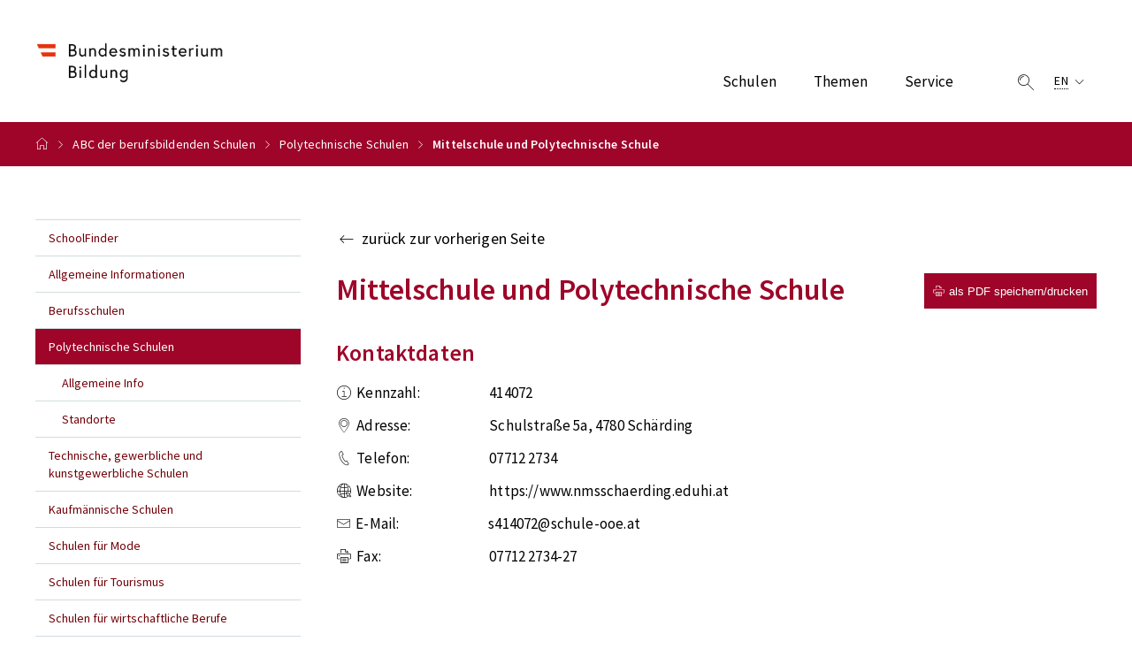

--- FILE ---
content_type: text/html; charset=utf-8
request_url: https://www.abc.berufsbildendeschulen.at/polytechnische-schulen/mittelschule-und-polytechnische-schule-25
body_size: 5362
content:
<!DOCTYPE html><html lang="de"><head><meta name="viewport" content="width=device-width"/><meta charSet="utf-8"/><link rel="shortcut icon" href="/favicon.ico"/><title>ABC - Mittelschule und Polytechnische Schule</title><meta property="og:title" content="ABC Mittelschule und Polytechnische Schule"/><meta name="description" content="Mittelschule und Polytechnische Schuleist eine polytechnische Schule im ABC der berufsbildenden Schulen in Österreich"/><link rel="canonical" href="https://www.abc.berufsbildendeschulen.at/"/><meta property="og:url" content="https://www.abc.berufsbildendeschulen.at/"/><meta property="og:locale" content="de_DE"/><meta property="og:type" content="website"/><meta property="og:site_name" content="Berufsbildende Schulen"/><meta name="twitter:card" content="summary"/><meta name="robots" content="index, follow"/><link rel="preload" as="image" imagesrcset="/_next/image?url=%2Fimages%2Flogo.png&amp;w=640&amp;q=75 640w, /_next/image?url=%2Fimages%2Flogo.png&amp;w=750&amp;q=75 750w, /_next/image?url=%2Fimages%2Flogo.png&amp;w=828&amp;q=75 828w, /_next/image?url=%2Fimages%2Flogo.png&amp;w=1080&amp;q=75 1080w, /_next/image?url=%2Fimages%2Flogo.png&amp;w=1200&amp;q=75 1200w, /_next/image?url=%2Fimages%2Flogo.png&amp;w=1920&amp;q=75 1920w, /_next/image?url=%2Fimages%2Flogo.png&amp;w=2048&amp;q=75 2048w, /_next/image?url=%2Fimages%2Flogo.png&amp;w=3840&amp;q=75 3840w" imagesizes="100vw"/><meta name="next-head-count" content="14"/><link rel="preload" href="/_next/static/css/f6457ce2215b898a.css" as="style"/><link rel="stylesheet" href="/_next/static/css/f6457ce2215b898a.css" data-n-g=""/><link rel="preload" href="/_next/static/css/b892a6c921b6e457.css" as="style"/><link rel="stylesheet" href="/_next/static/css/b892a6c921b6e457.css" data-n-p=""/><link rel="preload" href="/_next/static/css/70cc8792991e9f70.css" as="style"/><link rel="stylesheet" href="/_next/static/css/70cc8792991e9f70.css" data-n-p=""/><noscript data-n-css=""></noscript><script defer="" nomodule="" src="/_next/static/chunks/polyfills-5cd94c89d3acac5f.js"></script><script src="/_next/static/chunks/webpack-2c83e3fdc143bcc0.js" defer=""></script><script src="/_next/static/chunks/framework-8957c350a55da097.js" defer=""></script><script src="/_next/static/chunks/main-f821947564f9fe81.js" defer=""></script><script src="/_next/static/chunks/pages/_app-e9c91e574549c0fb.js" defer=""></script><script src="/_next/static/chunks/620-6afe178536a2d40d.js" defer=""></script><script src="/_next/static/chunks/430-a03e46a2e6471dfd.js" defer=""></script><script src="/_next/static/chunks/286-877042983add162b.js" defer=""></script><script src="/_next/static/chunks/pages/polytechnische-schulen/%5Bslug%5D-870755fe2fe93837.js" defer=""></script><script src="/_next/static/8CmVrhGMq7rN61wWUrJ0U/_buildManifest.js" defer=""></script><script src="/_next/static/8CmVrhGMq7rN61wWUrJ0U/_ssgManifest.js" defer=""></script><script src="/_next/static/8CmVrhGMq7rN61wWUrJ0U/_middlewareManifest.js" defer=""></script></head><body><div id="__next"><div id="root"><div class="header_header__NU8qy "><div class="header_container__3QtSP"><div class="header_inner__iYXz6"><div class="header_logo__T_g1_"><a href="/"><span style="box-sizing:border-box;display:block;overflow:hidden;width:initial;height:initial;background:none;opacity:1;border:0;margin:0;padding:0;position:absolute;top:0;left:0;bottom:0;right:0"><img sizes="100vw" srcSet="/_next/image?url=%2Fimages%2Flogo.png&amp;w=640&amp;q=75 640w, /_next/image?url=%2Fimages%2Flogo.png&amp;w=750&amp;q=75 750w, /_next/image?url=%2Fimages%2Flogo.png&amp;w=828&amp;q=75 828w, /_next/image?url=%2Fimages%2Flogo.png&amp;w=1080&amp;q=75 1080w, /_next/image?url=%2Fimages%2Flogo.png&amp;w=1200&amp;q=75 1200w, /_next/image?url=%2Fimages%2Flogo.png&amp;w=1920&amp;q=75 1920w, /_next/image?url=%2Fimages%2Flogo.png&amp;w=2048&amp;q=75 2048w, /_next/image?url=%2Fimages%2Flogo.png&amp;w=3840&amp;q=75 3840w" src="/_next/image?url=%2Fimages%2Flogo.png&amp;w=3840&amp;q=75" decoding="async" data-nimg="fill" style="position:absolute;top:0;left:0;bottom:0;right:0;box-sizing:border-box;padding:0;border:none;margin:auto;display:block;width:0;height:0;min-width:100%;max-width:100%;min-height:100%;max-height:100%;object-fit:contain"/><noscript><img sizes="100vw" srcSet="/_next/image?url=%2Fimages%2Flogo.png&amp;w=640&amp;q=75 640w, /_next/image?url=%2Fimages%2Flogo.png&amp;w=750&amp;q=75 750w, /_next/image?url=%2Fimages%2Flogo.png&amp;w=828&amp;q=75 828w, /_next/image?url=%2Fimages%2Flogo.png&amp;w=1080&amp;q=75 1080w, /_next/image?url=%2Fimages%2Flogo.png&amp;w=1200&amp;q=75 1200w, /_next/image?url=%2Fimages%2Flogo.png&amp;w=1920&amp;q=75 1920w, /_next/image?url=%2Fimages%2Flogo.png&amp;w=2048&amp;q=75 2048w, /_next/image?url=%2Fimages%2Flogo.png&amp;w=3840&amp;q=75 3840w" src="/_next/image?url=%2Fimages%2Flogo.png&amp;w=3840&amp;q=75" decoding="async" data-nimg="fill" style="position:absolute;top:0;left:0;bottom:0;right:0;box-sizing:border-box;padding:0;border:none;margin:auto;display:block;width:0;height:0;min-width:100%;max-width:100%;min-height:100%;max-height:100%;object-fit:contain" loading="lazy"/></noscript></span></a></div><div class="header_nav_links__vL2V_"><ul class="header_nav__1uy3c header_collapsible__xqHjF "><li class=""><div class="header_nav_link_wrapper__zpjHC"><span class="header_dropdown_trigger__EWtxn">Schulen</span><div class="header_dropdown_wrapper__ytasY"><div class="header_container__3QtSP"><ul class="header_dropdown_inner__UP9wb"><li class="header_dropdown_child__eMPfy"><a target="_self" role="menuItem" href="/technische-gewerbliche-und-kunstgewerbliche-schulen">Technische, gewerbliche und kunstgewerbliche Schulen</a></li><li class="header_dropdown_child__eMPfy"><a target="_self" role="menuItem" href="/kaufmaennische-schulen">Kaufmännische Schulen</a></li><li class="header_dropdown_child__eMPfy"><a target="_self" role="menuItem" href="/schulen-fuer-tourismus">Schulen für Tourismus</a></li><li class="header_dropdown_child__eMPfy"><a target="_self" role="menuItem" href="/schulen-fuer-mode">Schulen für Mode</a></li><li class="header_dropdown_child__eMPfy"><a target="_self" role="menuItem" href="/hoehere-lehranstalten-fuer-pflege-und-sozialbetreuung">Hölhere Lehranstalten für Pflege und Sozialbetreuung</a></li><li class="header_dropdown_child__eMPfy"><a target="_self" role="menuItem" href="/schulen-fuer-sozialberufe">Schulen für Sozialberufe</a></li><li class="header_dropdown_child__eMPfy"><a target="_self" role="menuItem" href="/land-und-forstwirtschaftliche-schulen">Höhere Land und forstwirtschaftliche Schulen</a></li><li class="header_dropdown_child__eMPfy"><a target="_self" role="menuItem" href="/bildungsanstalten-fuer-elementarpaedagogik">Bildungsanstalten für Elementarpädagogik</a></li><li class="header_dropdown_child__eMPfy"><a target="_self" role="menuItem" href="/schulen-fuer-wirtschaftliche-berufe">Schulen für wirtschaftliche Berufe</a></li><li class="header_dropdown_child__eMPfy"><a target="_self" role="menuItem" href="/bildungsanstalten-fuer-sozialpaedagogik">Bildungsanstalten für Sozialpädagogik</a></li><li class="header_dropdown_child__eMPfy"><a target="_self" role="menuItem" href="/schulen-fuer-kunst-und-gesta">Schulen für Kunst und Gestaltung</a></li><li class="header_dropdown_child__eMPfy"><a target="_self" role="menuItem" href="/schulen-fuer-produktmanagement-und-praesentation">Schulen für Produktmanagement und Präsentation</a></li><li class="header_dropdown_child__eMPfy"><a target="_self" role="menuItem" href="/berufsschulen">Berufsschulen</a></li></ul></div></div></div></li><li class=""><div class="header_nav_link_wrapper__zpjHC"><span class="header_dropdown_trigger__EWtxn">Themen</span><div class="header_dropdown_wrapper__ytasY"><div class="header_container__3QtSP"><ul class="header_dropdown_inner__UP9wb"><li class="header_dropdown_child__eMPfy"><a target="_self" role="menuItem" href="/allgemeine-informationen">Allgemeine Informationen zu Berufsbildenden Schulen</a></li><li class="header_dropdown_child__eMPfy"><a target="_self" role="menuItem" href="/berufsschulen">Berufsschulen</a></li><li class="header_dropdown_child__eMPfy"><a target="_self" role="menuItem" href="/erwachsenenbildung">Erwachsenenbildung</a></li><li class="header_dropdown_child__eMPfy"><a target="_self" role="menuItem" href="/kollegs-und-kollegs-fuer-berufstaetige">Kollegs und Kollegs für Berufstätige</a></li><li class="header_dropdown_child__eMPfy"><a target="_self" role="menuItem" href="/reife-und-diplompruefung">Reife- und Diplomprüfung</a></li><li class="header_dropdown_child__eMPfy"><a target="_self" role="menuItem" href="/aus-bildung-bis-18">AusBildung bis 18</a></li><li class="header_dropdown_child__eMPfy"><a target="_self" role="menuItem" href="/gewerbeordnung">Gewerbeordnung</a></li><li class="header_dropdown_child__eMPfy"><a target="_self" role="menuItem" href="/vet-green-and-digital-transition">VET Green and digital transition</a></li></ul></div></div></div></li><li class=""><div class="header_nav_link_wrapper__zpjHC"><span class="header_dropdown_trigger__EWtxn">Service</span><div class="header_dropdown_wrapper__ytasY"><div class="header_container__3QtSP"><ul class="header_dropdown_inner__UP9wb"><li class="header_dropdown_child__eMPfy"><a target="_self" role="menuItem" href="/schoolfinder">SchoolFinder</a></li><li class="header_dropdown_child__eMPfy"><a target="_self" role="menuItem" href="/adressen">Adressen</a></li><li class="header_dropdown_child__eMPfy"><a target="_self" role="menuItem" href="/aufnahmevoraussetzungen">Aufnahmevoraussetzungen</a></li><li class="header_dropdown_child__eMPfy"><a target="_self" role="menuItem" href="/nostrifikationen">Nostrifikation und Bewertung</a></li><li class="header_dropdown_child__eMPfy"><a target="_self" role="menuItem" href="/pflichtpraktikum">Pflichtpraktikum</a></li><li class="header_dropdown_child__eMPfy"><a target="_self" role="menuItem" href="/infos-zur-schulwahl">Infos zur Schulwahl</a></li><li class="header_dropdown_child__eMPfy"><a target="_self" role="menuItem" href="/berufsqualifikationen">Berufsqualifikationen</a></li><li class="header_dropdown_child__eMPfy"><a target="_self" role="menuItem" href="/unterrichten-an-einer-bbs">Unterrichten an einer BBS</a></li></ul></div></div></div></li></ul><ul class="header_nav__1uy3c header_nav_other__jOiXg"><li class=""><a><div class="header_icon_wrapper__PPlqv"><span class="icon icon-lupe" aria-hidden="true"></span></div></a></li><li class="header_language_switch_button__SGcEj"><a class="header_dropdown__cZ_Tr" href="/vet-schools-and-higher-colleges-in-austria"><div class="header_dropdown_trigger__EWtxn"><span class="header_dropdown_trigger_text__U4jBA">EN</span><div class="header_dropdown_icon__WSSnc"><span class="icon icon-navigation_pfeil_unten" aria-hidden="true"></span></div></div></a></li><li class="header_nav_toggle_button__206z2 "><a><div class="header_icon_wrapper__PPlqv"><span class="icon icon-menue" aria-hidden="true"></span></div></a></li></ul></div></div><div class="header_search_box__QfF1z "><div class="search-bar_input_group__x8dpX search-bar_small__dgvgD"><input type="text" name="search-top-text" class="search-bar_form_control__1T8dY" data-ajaxenabled="false" placeholder="Suche" value=""/><div class="search-bar_input_group_append__46rA6"><div class="search-bar_icon_wrapper__UGMVD"><span class="icon icon-lupe" aria-hidden="true"></span></div></div></div></div></div></div><div class="breadcrumb_main___1TkZ"><div class="breadcrumb_container__6Q0VB"><ul><li><a class="breadcrumb_icon_wrapper__JGiAy" href="/"><span class="icon icon-breadcrumb_home" aria-hidden="true"></span></a><div class="breadcrumb_right_arrow__viBK_"><span class="icon icon-navigation_pfeil_rechts" aria-hidden="true"></span></div></li><li><span class="breadcrumb_collapsed_links__HKrH3">...</span><div class="breadcrumb_right_arrow__viBK_"><span class="icon icon-navigation_pfeil_rechts" aria-hidden="true"></span></div></li><li><a href="/"> <!-- -->ABC der berufsbildenden Schulen</a><div class="breadcrumb_right_arrow__viBK_"><span class="icon icon-navigation_pfeil_rechts" aria-hidden="true"></span></div></li><li><a href="/polytechnische-schulen"> <!-- -->Polytechnische Schulen</a><div class="breadcrumb_right_arrow__viBK_"><span class="icon icon-navigation_pfeil_rechts" aria-hidden="true"></span></div></li><li><a href="/polytechnische-schulen/mittelschule-und-polytechnische-schule-25"> <!-- -->Mittelschule und Polytechnische Schule</a><div class="breadcrumb_right_arrow__viBK_"><span class="icon icon-navigation_pfeil_rechts" aria-hidden="true"></span></div></li></ul></div></div><div class="home_layout_content__SRk9u"><div class="home_layout_container__obE_q"><div class="default_layout_main__oSmlt"><div class="default_layout_left__MBnOg"><div class="navigation-tree_main__19XPj "><h4 class="navigation-tree_mobile_dropdown_trigger__ZsBzq"><span>Polytechnische Schulen</span> <i class="icon icon-navigation_pfeil_unten"></i></h4><ul class="navigation-tree_list_wrapper__zGpZ7"><li><a href="/schoolfinder">SchoolFinder</a></li><li><a href="/allgemeine-informationen">Allgemeine Informationen</a></li><li><a href="/berufsschulen">Berufsschulen</a><ul><li><a href="/berufsschulen">Allgemeine Info</a></li><li><a href="/berufsschulen/lehrberufsliste">Lehrberufe</a></li><li><a href="/schoolfinder?kindOfSchool=berufsschulen">Standorte</a></li></ul></li><li class="navigation-tree_active__pIaJk"><a href="/polytechnische-schulen">Polytechnische Schulen</a><ul><li><a href="/polytechnische-schulen">Allgemeine Info</a></li><li><a href="/schoolfinder?kindOfSchool=polytechnische-schulen">Standorte</a></li></ul></li><li><a href="/technische-gewerbliche-und-kunstgewerbliche-schulen">Technische, gewerbliche und kunstgewerbliche Schulen</a><ul><li><a href="/technische-gewerbliche-und-kunstgewerbliche-schulen">Allgemeine Info</a></li><li><a href="/schoolfinder?kindOfSchool=schulen&amp;designation=15">Standorte</a></li></ul></li><li><a href="/kaufmaennische-schulen">Kaufmännische Schulen</a><ul><li><a href="/kaufmaennische-schulen">Allgemeine Info</a></li><li><a href="/schoolfinder?kindOfSchool=schulen&amp;area_of_interest=20">Standorte</a></li></ul></li><li><a href="/schulen-fuer-mode">Schulen für Mode</a><ul><li><a href="/schulen-fuer-mode">Allgemeine Info</a></li><li><a href="/schoolfinder?kindOfSchool=schulen&amp;area_of_interest=30">Standorte</a></li></ul></li><li><a href="/schulen-fuer-tourismus">Schulen für Tourismus</a><ul><li><a href="/schulen-fuer-tourismus">Allgemeine Info</a></li><li><a href="/schoolfinder?kindOfSchool=schulen&amp;area_of_interest=36">Standorte</a></li></ul></li><li><a href="/schulen-fuer-wirtschaftliche-berufe">Schulen für wirtschaftliche Berufe</a><ul><li><a href="/schulen-fuer-wirtschaftliche-berufe">Allgemeine Info</a></li><li><a href="/schoolfinder?kindOfSchool=schulen&amp;area_of_interest=40">Standorte</a></li></ul></li><li><a href="/schulen-fuer-sozialberufe">Schulen für Sozialberufe</a><ul><li><a href="/schulen-fuer-sozialberufe">Allgemeine Info</a></li><li><a href="/schoolfinder?kindOfSchool=schulen&amp;area_of_interest=33">Standorte</a></li></ul></li><li><a href="/land-und-forstwirtschaftliche-schulen">Land- und forstwirtschaftliche Schulen</a><ul><li><a href="/land-und-forstwirtschaftliche-schulen">Allgemeine Info</a></li><li><a href="/schoolfinder?kindOfSchool=schulen&amp;area_of_interest=23">Standorte</a></li></ul></li><li><a href="/bildungsanstalten-fuer-elementarpaedagogik">Bildungsanstalten für Elementarpädagogik</a><ul><li><a href="/bildungsanstalten-fuer-elementarpaedagogik">Allgemeine Info</a></li><li><a href="/schoolfinder?kindOfSchool=schulen&amp;area_of_interest=10">Standorte</a></li></ul></li><li><a href="/bildungsanstalten-fuer-sozialpaedagogik">Bildungsanstalten für Sozialpädagogik</a><ul><li><a href="/bildungsanstalten-fuer-sozialpaedagogik">Allgemeine Info</a></li><li><a href="/schoolfinder?kindOfSchool=schulen&amp;area_of_interest=34">Standorte</a></li></ul></li><li><a href="/Bundessportakademien">Bundessportakademien</a><ul><li><a href="/Bundessportakademien">Allgemeine Info</a></li><li><a href="/schoolfinder?kindOfSchool=schulen&amp;area_of_interest=4">Standorte</a></li></ul></li><li><a href="/gesundheitsausbildungen">Gesundheitsausbildungen</a><ul><li><a href="/gesundheitsausbildungen">Allgemeine Info</a></li><li><a href="/schoolfinder?kindOfSchool=schulen&amp;area_of_interest=15">Standorte</a></li></ul></li><li><a href="/weitere-ausbildungen">Weitere Ausbildungen</a><ul><li><a href="/weitere-ausbildungen">Allgemeine Info</a></li><li><a href="/schoolfinder?kindOfSchool=schulen&amp;area_of_interest=37">Standorte</a></li></ul></li></ul></div></div><div class="default_layout_right__OswTt"><main class="SchoolDetailsTemplate"><div class="mb-10"><div class="back-link_element_main__B8e7v"><a href="/polytechnische-schulen/mittelschule-und-polytechnische-schule-25#"><i class="icon icon-navigation_pfeil_zurueck"></i><span>zurück zur vorherigen Seite</span></a></div></div><div class="school-details_main__GSx_F"><div class="school-details_print_btn__ZqilB"><div class="school-details_btn_wrapper__CDgCa"><button class="btn btn_primary"><i class="icon icon-drucken"></i>als PDF speichern/drucken</button></div></div><div><h1 class="school-details_head__Sh55S">Mittelschule und Polytechnische Schule</h1><h2>Kontaktdaten</h2><div id="school_details"><div class="school-details_contact_details__qms8m"><p><i class="icon icon-alert_info"></i><span>Kennzahl: </span>414072</p><p><i class="icon icon-pin"></i><span>Adresse: </span>Schulstraße 5a<!-- -->, <!-- -->4780<!-- --> <!-- -->Schärding</p><p><i class="icon icon-telefon"></i><span>Telefon: </span><a href="tel:07712 2734" rel="noopener noreferrer nofollow">07712 2734</a></p><p><i class="icon icon-weltkugel_pointer"></i><span>Website: </span><a href="https://www.nmsschaerding.eduhi.at" target="_blank" rel="noopener noreferrer nofollow">https://www.nmsschaerding.eduhi.at</a></p><p><i class="icon icon-postbox"></i><span>E-Mail: </span><a href="mailto:s414072@schule-ooe.at" rel="noopener noreferrer nofollow">s414072@schule-ooe.at</a></p><p><i class="icon icon-drucken"></i><span>Fax: </span>07712 2734-27</p></div></div></div></div></main></div></div></div></div><footer class="footer_main__VdnU_"><div class="footer_top__EkL_v"><div class="footer_container__rW2fi"><div class="footer_footer_block__bEOUA"><h6 class="footer_footer_block__heading__tWneK">Häufig gesucht</h6><ul><li><a target="_self" href="/adressen">Adressen</a></li><li><a target="_self" href="/downloads">Lehrpläne</a></li><li><a target="_self" href="/bildungssystem-grafik">Bildungssystem Grafik</a></li><li><a target="_self" href="/berufsreifepruefung">Berufsreifeprüfung</a></li><li><a target="_self" href="/links">Links</a></li></ul></div><div class="footer_footer_block__bEOUA"><h6 class="footer_footer_block__heading__tWneK">Hilfe</h6><ul><li><a target="_self" href="/glossar">Glossar</a></li><li><a target="_self" href="/hilfe">Hilfe</a></li></ul></div><div class="footer_footer_block__bEOUA"><h6 class="footer_footer_block__heading__tWneK">Direkt zu</h6><ul><li><a target="_blank" rel="noopener noreferrer nofollow" href="https://www.bmb.gv.at/Themen/schule/beratung/schulinfo.html">↗ Schulinfo des BMB</a></li><li><a target="_blank" rel="noopener noreferrer nofollow" href="https://www.ris.bka.gv.at/">↗ Lehrpläne im RIS</a></li><li><a target="_blank" rel="noopener noreferrer nofollow" href="https://www.bmb.gv.at/Themen/schule/schulpraxis/pwi/wb.html">↗ Wettbewerbe</a></li><li><a target="_blank" rel="noopener noreferrer nofollow" href="https://www.bmb.gv.at/Themen/schule/schulpraxis/termine.html">↗ Ferientermine</a></li></ul></div></div></div><div class="footer_bottom__GopYM"><div class="footer_container__rW2fi"><ul class="footer_top_links__psnBA"><li><a href="/impressum">Impressum</a></li><li><a target="_blank" href="https://www.bmb.gv.at/Ministerium/Informationspflicht/Datenschutz.html">Datenschutzerklärung</a></li></ul></div></div></footer></div></div><script id="__NEXT_DATA__" type="application/json">{"props":{"pageProps":{"mainMenu":{"menu":{"id":2,"title":"Haupt Menü","slug":"main-menu","createdAt":"2022-07-05T04:56:50.239Z","updatedAt":"2025-11-20T12:39:52.632Z","sitemap_exclude":false,"items":[{"id":4,"order":0,"title":"Schulen","url":"","target":null,"createdAt":"2022-07-05T04:56:50.243Z","updatedAt":"2025-11-20T12:39:52.567Z","sitemap_exclude":false,"parent":null,"children":[{"id":7,"order":0,"title":"Technische, gewerbliche und kunstgewerbliche Schulen","url":"/technische-gewerbliche-und-kunstgewerbliche-schulen","target":null,"createdAt":"2022-07-05T04:56:50.258Z","updatedAt":"2025-11-20T12:39:52.567Z","sitemap_exclude":false,"parent":{"id":4},"children":[]},{"id":9,"order":1,"title":"Kaufmännische Schulen","url":"/kaufmaennische-schulen","target":null,"createdAt":"2022-08-01T08:20:01.333Z","updatedAt":"2025-11-20T12:39:52.567Z","sitemap_exclude":false,"parent":{"id":4},"children":[]},{"id":10,"order":2,"title":"Schulen für Tourismus","url":"/schulen-fuer-tourismus","target":null,"createdAt":"2022-08-01T08:20:01.333Z","updatedAt":"2025-11-20T12:39:52.567Z","sitemap_exclude":false,"parent":{"id":4},"children":[]},{"id":11,"order":3,"title":"Schulen für Mode","url":"/schulen-fuer-mode","target":null,"createdAt":"2022-08-01T08:20:01.333Z","updatedAt":"2025-11-20T12:39:52.567Z","sitemap_exclude":false,"parent":{"id":4},"children":[]},{"id":51,"order":4,"title":"Hölhere Lehranstalten für Pflege und Sozialbetreuung","url":"/hoehere-lehranstalten-fuer-pflege-und-sozialbetreuung","target":null,"createdAt":"2025-06-27T08:49:53.085Z","updatedAt":"2025-11-20T12:39:52.567Z","sitemap_exclude":false,"parent":{"id":4},"children":[]},{"id":13,"order":5,"title":"Schulen für Sozialberufe","url":"/schulen-fuer-sozialberufe","target":null,"createdAt":"2022-08-01T08:20:01.333Z","updatedAt":"2025-11-20T12:39:52.567Z","sitemap_exclude":false,"parent":{"id":4},"children":[]},{"id":12,"order":6,"title":"Höhere Land und forstwirtschaftliche Schulen","url":"/land-und-forstwirtschaftliche-schulen","target":null,"createdAt":"2022-08-01T08:20:01.333Z","updatedAt":"2025-11-20T12:39:52.567Z","sitemap_exclude":false,"parent":{"id":4},"children":[]},{"id":14,"order":7,"title":"Bildungsanstalten für Elementarpädagogik","url":"/bildungsanstalten-fuer-elementarpaedagogik","target":null,"createdAt":"2022-08-01T08:20:01.333Z","updatedAt":"2025-11-20T12:39:52.567Z","sitemap_exclude":false,"parent":{"id":4},"children":[]},{"id":15,"order":8,"title":"Schulen für wirtschaftliche Berufe","url":"/schulen-fuer-wirtschaftliche-berufe","target":null,"createdAt":"2022-08-01T08:20:01.333Z","updatedAt":"2025-11-20T12:39:52.567Z","sitemap_exclude":false,"parent":{"id":4},"children":[]},{"id":16,"order":9,"title":"Bildungsanstalten für Sozialpädagogik","url":"/bildungsanstalten-fuer-sozialpaedagogik","target":null,"createdAt":"2022-08-01T08:20:01.333Z","updatedAt":"2025-11-20T12:39:52.567Z","sitemap_exclude":false,"parent":{"id":4},"children":[]},{"id":42,"order":10,"title":"Schulen für Kunst und Gestaltung","url":"/schulen-fuer-kunst-und-gesta","target":null,"createdAt":"2023-02-10T15:10:45.991Z","updatedAt":"2025-11-20T12:39:52.567Z","sitemap_exclude":false,"parent":{"id":4},"children":[]},{"id":43,"order":11,"title":"Schulen für Produktmanagement und Präsentation","url":"/schulen-fuer-produktmanagement-und-praesentation","target":null,"createdAt":"2023-02-10T15:11:35.365Z","updatedAt":"2025-11-20T12:39:52.567Z","sitemap_exclude":false,"parent":{"id":4},"children":[]},{"id":53,"order":12,"title":"Berufsschulen","url":"/berufsschulen","target":"_blank","createdAt":"2025-09-26T06:30:27.911Z","updatedAt":"2025-11-20T12:39:52.567Z","sitemap_exclude":false,"parent":{"id":4},"children":[]}]},{"id":5,"order":1,"title":"Themen","url":"","target":null,"createdAt":"2022-07-05T04:56:50.243Z","updatedAt":"2025-11-20T12:39:52.567Z","sitemap_exclude":false,"parent":null,"children":[{"id":18,"order":0,"title":"Allgemeine Informationen zu Berufsbildenden Schulen","url":"/allgemeine-informationen","target":null,"createdAt":"2022-08-01T08:20:01.333Z","updatedAt":"2025-11-20T12:39:52.567Z","sitemap_exclude":false,"parent":{"id":5},"children":[]},{"id":19,"order":1,"title":"Berufsschulen","url":"/berufsschulen","target":null,"createdAt":"2022-08-01T08:20:01.333Z","updatedAt":"2025-11-20T12:39:52.567Z","sitemap_exclude":false,"parent":{"id":5},"children":[]},{"id":20,"order":2,"title":"Erwachsenenbildung","url":"/erwachsenenbildung","target":null,"createdAt":"2022-08-01T08:20:01.333Z","updatedAt":"2025-11-20T12:39:52.567Z","sitemap_exclude":false,"parent":{"id":5},"children":[]},{"id":21,"order":3,"title":"Kollegs und Kollegs für Berufstätige","url":"/kollegs-und-kollegs-fuer-berufstaetige","target":null,"createdAt":"2022-08-01T08:20:01.333Z","updatedAt":"2025-11-20T12:39:52.567Z","sitemap_exclude":false,"parent":{"id":5},"children":[]},{"id":22,"order":4,"title":"Reife- und Diplomprüfung","url":"/reife-und-diplompruefung","target":null,"createdAt":"2022-08-01T08:20:01.333Z","updatedAt":"2025-11-20T12:39:52.567Z","sitemap_exclude":false,"parent":{"id":5},"children":[]},{"id":23,"order":5,"title":"AusBildung bis 18","url":"/aus-bildung-bis-18","target":null,"createdAt":"2022-08-01T08:20:01.333Z","updatedAt":"2025-11-20T12:39:52.567Z","sitemap_exclude":false,"parent":{"id":5},"children":[]},{"id":49,"order":6,"title":"Gewerbeordnung","url":"/gewerbeordnung","target":null,"createdAt":"2024-12-19T09:58:19.159Z","updatedAt":"2025-11-20T12:39:52.567Z","sitemap_exclude":false,"parent":{"id":5},"children":[]},{"id":46,"order":7,"title":"VET Green and digital transition","url":"/vet-green-and-digital-transition","target":null,"createdAt":"2024-11-29T07:43:47.672Z","updatedAt":"2025-11-20T12:39:52.567Z","sitemap_exclude":false,"parent":{"id":5},"children":[]}]},{"id":6,"order":2,"title":"Service","url":"","target":null,"createdAt":"2022-07-05T04:56:50.243Z","updatedAt":"2025-11-20T12:39:52.567Z","sitemap_exclude":false,"parent":null,"children":[{"id":24,"order":0,"title":"SchoolFinder","url":"/schoolfinder","target":null,"createdAt":"2022-08-01T08:20:01.333Z","updatedAt":"2025-11-20T12:39:52.567Z","sitemap_exclude":false,"parent":{"id":6},"children":[]},{"id":27,"order":1,"title":"Adressen","url":"/adressen","target":null,"createdAt":"2022-08-01T08:20:01.333Z","updatedAt":"2025-11-20T12:39:52.567Z","sitemap_exclude":false,"parent":{"id":6},"children":[]},{"id":26,"order":2,"title":"Aufnahmevoraussetzungen","url":"/aufnahmevoraussetzungen","target":null,"createdAt":"2022-08-01T08:20:01.333Z","updatedAt":"2025-11-20T12:39:52.567Z","sitemap_exclude":false,"parent":{"id":6},"children":[]},{"id":25,"order":3,"title":"Nostrifikation und Bewertung","url":"/nostrifikationen","target":null,"createdAt":"2022-08-01T08:20:01.333Z","updatedAt":"2025-11-20T12:39:52.567Z","sitemap_exclude":false,"parent":{"id":6},"children":[]},{"id":28,"order":4,"title":"Pflichtpraktikum","url":"/pflichtpraktikum","target":null,"createdAt":"2022-08-01T08:20:01.333Z","updatedAt":"2025-11-20T12:39:52.567Z","sitemap_exclude":false,"parent":{"id":6},"children":[]},{"id":29,"order":5,"title":"Infos zur Schulwahl","url":"/infos-zur-schulwahl","target":null,"createdAt":"2022-08-01T08:20:01.333Z","updatedAt":"2025-11-20T12:39:52.567Z","sitemap_exclude":false,"parent":{"id":6},"children":[]},{"id":30,"order":6,"title":"Berufsqualifikationen","url":"/berufsqualifikationen","target":null,"createdAt":"2022-08-01T08:20:01.333Z","updatedAt":"2025-11-20T12:39:52.567Z","sitemap_exclude":false,"parent":{"id":6},"children":[]},{"id":48,"order":7,"title":"Unterrichten an einer BBS","url":"/unterrichten-an-einer-bbs","target":null,"createdAt":"2024-12-19T09:56:55.782Z","updatedAt":"2025-11-20T12:39:52.567Z","sitemap_exclude":false,"parent":{"id":6},"children":[]}]}]}},"footer":{"menu":{"id":1,"title":"Footer Menu","slug":"footer-menu","createdAt":"2022-07-05T04:56:05.481Z","updatedAt":"2025-09-26T06:52:37.732Z","sitemap_exclude":false,"items":[{"id":1,"order":0,"title":"Häufig gesucht","url":"","target":null,"createdAt":"2022-07-05T04:56:05.491Z","updatedAt":"2025-09-26T06:52:37.680Z","sitemap_exclude":false,"parent":null,"children":[{"id":2,"order":0,"title":"Adressen","url":"/adressen","target":null,"createdAt":"2022-07-05T04:56:05.500Z","updatedAt":"2025-09-26T06:52:37.680Z","sitemap_exclude":false,"parent":{"id":1},"children":[]},{"id":3,"order":1,"title":"Lehrpläne","url":"/downloads","target":null,"createdAt":"2022-07-05T04:56:05.500Z","updatedAt":"2025-09-26T06:52:37.680Z","sitemap_exclude":false,"parent":{"id":1},"children":[]},{"id":33,"order":2,"title":"Bildungssystem Grafik","url":"/bildungssystem-grafik","target":"_blank","createdAt":"2022-08-01T08:24:02.951Z","updatedAt":"2025-09-26T06:52:37.680Z","sitemap_exclude":false,"parent":{"id":1},"children":[]},{"id":34,"order":3,"title":"Berufsreifeprüfung","url":"/berufsreifepruefung","target":null,"createdAt":"2022-08-01T08:24:02.951Z","updatedAt":"2025-09-26T06:52:37.680Z","sitemap_exclude":false,"parent":{"id":1},"children":[]},{"id":41,"order":4,"title":"Links","url":"/links","target":null,"createdAt":"2022-11-04T13:40:38.713Z","updatedAt":"2025-09-26T06:52:37.680Z","sitemap_exclude":false,"parent":{"id":1},"children":[]}]},{"id":31,"order":1,"title":"Hilfe","url":"","target":null,"createdAt":"2022-08-01T08:24:02.951Z","updatedAt":"2025-09-26T06:52:37.680Z","sitemap_exclude":false,"parent":null,"children":[{"id":35,"order":0,"title":"Glossar","url":"/glossar","target":null,"createdAt":"2022-08-01T08:24:02.971Z","updatedAt":"2025-09-26T06:52:37.680Z","sitemap_exclude":false,"parent":{"id":31},"children":[]},{"id":36,"order":1,"title":"Hilfe","url":"/hilfe","target":null,"createdAt":"2022-08-01T08:24:02.971Z","updatedAt":"2025-09-26T06:52:37.680Z","sitemap_exclude":false,"parent":{"id":31},"children":[]}]},{"id":32,"order":2,"title":"Direkt zu","url":"","target":null,"createdAt":"2022-08-01T08:24:02.951Z","updatedAt":"2025-09-26T06:52:37.680Z","sitemap_exclude":false,"parent":null,"children":[{"id":47,"order":0,"title":"↗ Schulinfo des BMB","url":"https://www.bmb.gv.at/Themen/schule/beratung/schulinfo.html","target":"_blank","createdAt":"2024-12-10T08:57:40.640Z","updatedAt":"2025-09-26T06:52:37.680Z","sitemap_exclude":false,"parent":{"id":32},"children":[]},{"id":39,"order":1,"title":"↗ Lehrpläne im RIS","url":"https://www.ris.bka.gv.at/","target":"_blank","createdAt":"2022-08-01T08:24:02.974Z","updatedAt":"2025-09-26T06:52:37.680Z","sitemap_exclude":false,"parent":{"id":32},"children":[]},{"id":38,"order":2,"title":"↗ Wettbewerbe","url":"https://www.bmb.gv.at/Themen/schule/schulpraxis/pwi/wb.html","target":"_blank","createdAt":"2022-08-01T08:24:02.974Z","updatedAt":"2025-09-26T06:52:37.680Z","sitemap_exclude":false,"parent":{"id":32},"children":[]},{"id":40,"order":3,"title":"↗ Ferientermine","url":"https://www.bmb.gv.at/Themen/schule/schulpraxis/termine.html","target":"_blank","createdAt":"2022-08-01T08:24:02.975Z","updatedAt":"2025-09-26T06:52:37.680Z","sitemap_exclude":false,"parent":{"id":32},"children":[]}]}]}},"polytechSchool":{"id":179,"attributes":{"name":"Mittelschule und Polytechnische Schule","address":"Schulstraße 5a","zipcode":"4780","location":"Schärding","email":"s414072@schule-ooe.at","homepage":"https://www.nmsschaerding.eduhi.at","information":null,"keyfigure":"414072","telephone":"07712 2734","fax":"07712 2734-27","slug":"mittelschule-und-polytechnische-schule-25","email2":null,"createdAt":null,"updatedAt":null,"publishedAt":"2021-10-18T05:45:17.000Z"}}},"__N_SSP":true},"page":"/polytechnische-schulen/[slug]","query":{"slug":"mittelschule-und-polytechnische-schule-25"},"buildId":"8CmVrhGMq7rN61wWUrJ0U","isFallback":false,"gssp":true,"scriptLoader":[]}</script></body></html>

--- FILE ---
content_type: text/css; charset=UTF-8
request_url: https://www.abc.berufsbildendeschulen.at/_next/static/css/70cc8792991e9f70.css
body_size: 633
content:
.line-card_element_main__4gtEC{border-bottom:1px solid #dee2e6;padding-top:30px;padding-bottom:20px}@media screen and (max-width:768px){.line-card_element_main__4gtEC{padding-top:20px;padding-bottom:10px}.line-card_element_main__4gtEC.line-card_element_minimal_padding___vWF3{padding-top:10px;padding-bottom:0}}.line-card_element_main__4gtEC.line-card_element_minimal_padding___vWF3{padding-top:10px;padding-bottom:0}.line-card_element_main__4gtEC.line-card_element_first_child__TNgjW{padding-top:10px}.line-card_element_main__4gtEC a:hover{text-decoration:underline}.line-card_element_main__4gtEC p{display:flex;align-items:center}@media screen and (max-width:575px){.line-card_element_main__4gtEC p{margin:10px 0}}.line-card_element_main__4gtEC p .line-card_element_plain__aEDkx{display:block!important}.line-card_element_main__4gtEC p i{font-size:18px;margin-right:5px}.line-card_element_main__4gtEC p.line-card_element_minimal_padding___vWF3{padding-top:10px;padding-bottom:0}.school-details_contact_details__qms8m{margin-bottom:40px}.school-details_contact_details__qms8m.school-details_no_margin_bottom__OoXBy{margin-bottom:0}.school-details_contact_details__qms8m p{margin:7px 0;display:flex;align-items:center}.school-details_contact_details__qms8m p i{margin-right:5px;font-size:18px}.school-details_contact_details__qms8m p span{display:inline-flex;align-items:center;min-width:150px}@media screen and (max-width:575px){.school-details_contact_details__qms8m p span{min-width:auto;margin-right:5px}}@media screen and (max-width:374px){.school-details_contact_details__qms8m p span{display:none}}.school-details_head__Sh55S{padding-right:215px;margin-bottom:20px}@media screen and (max-width:767px){.school-details_head__Sh55S{padding-right:0}}.school-details_jobs_wrapper__kBaCd .school-details_jobs_list__OzI4P{padding-left:20px}.school-details_main__GSx_F{position:relative}.school-details_main__GSx_F .school-details_modules_list__IHTrw{padding-left:20px}.school-details_main__GSx_F .school-details_print_btn__ZqilB{position:absolute;right:0;top:12px}@media screen and (max-width:768px){.school-details_main__GSx_F .school-details_print_btn__ZqilB{top:2px}}@media screen and (max-width:767px){.school-details_main__GSx_F .school-details_print_btn__ZqilB{position:relative;right:auto;top:auto}}.school-details_main__GSx_F .school-details_print_btn__ZqilB .school-details_btn_wrapper__CDgCa{height:40px}@media screen and (max-width:575px){.school-details_main__GSx_F .school-details_print_btn__ZqilB .school-details_btn_wrapper__CDgCa{width:100%;margin-bottom:10px}}.school-details_main__GSx_F .school-details_print_btn__ZqilB .school-details_btn_wrapper__CDgCa i{margin-right:5px}.back-link_element_main__B8e7v{margin:4px 0;cursor:pointer}.back-link_element_main__B8e7v a{padding:2px 0;display:flex;align-items:center;font-size:18px}.back-link_element_main__B8e7v a:hover{color:#9e0529}.back-link_element_main__B8e7v a:hover span{text-decoration:underline}.back-link_element_main__B8e7v a i{margin-top:3px;font-size:24px;margin-right:5px;text-decoration:none}

--- FILE ---
content_type: text/css; charset=UTF-8
request_url: https://www.abc.berufsbildendeschulen.at/_next/static/css/b892a6c921b6e457.css
body_size: 2740
content:
.search-bar_form_control__1T8dY{border:1px solid #ced4da;background-color:#fff;color:#000;border-radius:0;height:40px;padding:0 10px;width:100%;font-size:16px;outline:none}.search-bar_form_control__1T8dY.search-bar_lg__TZGHc{height:60px}.search-bar_input_group__x8dpX{position:relative}.search-bar_input_group__x8dpX label{margin-bottom:5px;display:flex}.search-bar_input_group__x8dpX .search-bar_form_control__1T8dY{padding:0 50px 0 10px}.search-bar_input_group__x8dpX .search-bar_input_group_append__46rA6{position:absolute;right:0;top:50%;transform:translateY(-50%);height:40px;width:40px;display:flex;justify-content:center;align-items:center;cursor:pointer;background:#9e0529}.search-bar_input_group__x8dpX .search-bar_input_group_append__46rA6.search-bar_bg_transparent__NNSzw{background:transparent;width:30px}.search-bar_input_group__x8dpX .search-bar_input_group_append__46rA6.search-bar_bg_transparent__NNSzw .search-bar_icon_wrapper__UGMVD{color:#000}.search-bar_input_group__x8dpX .search-bar_input_group_append__46rA6 .search-bar_icon_wrapper__UGMVD{position:relative;color:#fff;display:flex;font-size:20px;transition:all .4s linear}.search-bar_custom_form_control__GBLYM{padding-left:30px;position:relative;display:flex;align-items:center;margin-bottom:10px}.search-bar_custom_form_control__GBLYM.search-bar_control_radio__IRIK0 .search-bar_check___QDhs,.search-bar_custom_form_control__GBLYM.search-bar_control_radio__IRIK0 .search-bar_check___QDhs:before{border-radius:50%}.search-bar_custom_form_control__GBLYM label{cursor:pointer;margin-bottom:0;font-size:16px}.search-bar_custom_form_control__GBLYM input{position:absolute;opacity:0;top:50%;left:0;transform:translateY(-50%);height:20px;width:20px;z-index:9}.search-bar_custom_form_control__GBLYM input:checked~.search-bar_check___QDhs:before{background-color:#9e0529}.search-bar_custom_form_control__GBLYM .search-bar_check___QDhs{display:block;position:absolute;border:1px solid #979797;background:#fff;height:20px;width:20px;top:50%;left:0;transform:translateY(-50%);z-index:5;transition:border .25s linear;-webkit-transition:border .25s linear}.search-bar_custom_form_control__GBLYM .search-bar_check___QDhs:before{display:block;position:absolute;content:"";height:14px;width:14px;top:50%;left:50%;transform:translate(-50%,-50%);margin:auto;transition:background .25s linear;-webkit-transition:background .25s linear;background-color:#fff}.search-bar_input_group__x8dpX.search-bar_small__dgvgD{height:40px}.search-bar_input_group__x8dpX.search-bar_small__dgvgD .search-bar_input_group_append__46rA6{height:40px;width:40px}.search-bar_input_group__x8dpX.search-bar_small__dgvgD .search-bar_form_control__1T8dY{height:40px}.search-bar_input_group__x8dpX.search-bar_medium__hXxQF .search-bar_input_group_append__46rA6{height:50px;width:50px}.search-bar_input_group__x8dpX.search-bar_medium__hXxQF .search-bar_input_group_append__46rA6 .search-bar_icon_wrapper__UGMVD{font-size:24px}.search-bar_input_group__x8dpX.search-bar_medium__hXxQF .search-bar_form_control__1T8dY{padding:0 60px 0 10px;height:50px}.header_container__3QtSP{width:100%;margin:0 auto;max-width:1200px}@media screen and (max-width:1200px){.header_container__3QtSP{padding:0 15px}}.header_header__NU8qy{transition:all 1s ease-out;background:#fff;position:relative}.header_header__NU8qy.header_active__4CoYW{padding-bottom:20px}.header_header__NU8qy .header_container__3QtSP .header_inner__iYXz6{display:flex;justify-content:space-between;align-items:flex-end;padding:29px 0 11px}.header_header__NU8qy .header_container__3QtSP .header_inner__iYXz6 .header_logo__T_g1_{position:relative;height:80px;width:238px;margin-bottom:18px;margin-left:-12px}@media screen and (max-width:767px){.header_header__NU8qy .header_container__3QtSP .header_inner__iYXz6 .header_logo__T_g1_{height:60px;width:180px}}.header_header__NU8qy .header_container__3QtSP .header_inner__iYXz6 .header_nav_links__vL2V_{display:flex;align-items:flex-end}.header_header__NU8qy .header_container__3QtSP .header_inner__iYXz6 .header_nav_links__vL2V_ .header_nav__1uy3c{display:flex;list-style:none}.header_header__NU8qy .header_container__3QtSP .header_inner__iYXz6 .header_nav_links__vL2V_ .header_nav__1uy3c.header_collapsible__xqHjF{margin-right:39px}@media screen and (max-width:1199px){.header_header__NU8qy .header_container__3QtSP .header_inner__iYXz6 .header_nav_links__vL2V_ .header_nav__1uy3c.header_collapsible__xqHjF{display:none;flex-direction:column;position:absolute;right:0;top:100%;margin-top:-23px;background:#9e0529;color:#fff;margin-right:0;width:100%;z-index:999;box-shadow:0 5px 10px #9e0529}}.header_header__NU8qy .header_container__3QtSP .header_inner__iYXz6 .header_nav_links__vL2V_ .header_nav__1uy3c.header_collapsible__xqHjF.header_active__4CoYW{display:flex}.header_header__NU8qy .header_container__3QtSP .header_inner__iYXz6 .header_nav_links__vL2V_ .header_nav__1uy3c.header_collapsible__xqHjF li{margin:3px;padding:3px;border:3px solid transparent;font-size:1.0625rem;font-weight:400}.header_header__NU8qy .header_container__3QtSP .header_inner__iYXz6 .header_nav_links__vL2V_ .header_nav__1uy3c.header_collapsible__xqHjF li.header_active__4CoYW{border:3px solid #d6b6b6;border-bottom:0}@media screen and (max-width:1199px){.header_header__NU8qy .header_container__3QtSP .header_inner__iYXz6 .header_nav_links__vL2V_ .header_nav__1uy3c.header_collapsible__xqHjF li.header_active__4CoYW{border:0}}.header_header__NU8qy .header_container__3QtSP .header_inner__iYXz6 .header_nav_links__vL2V_ .header_nav__1uy3c.header_collapsible__xqHjF li.header_active__4CoYW .header_nav_link_wrapper__zpjHC{background:#9e0529;color:#fff}.header_header__NU8qy .header_container__3QtSP .header_inner__iYXz6 .header_nav_links__vL2V_ .header_nav__1uy3c.header_collapsible__xqHjF li.header_active__4CoYW .header_nav_link_wrapper__zpjHC:hover{color:#fff}.header_header__NU8qy .header_container__3QtSP .header_inner__iYXz6 .header_nav_links__vL2V_ .header_nav__1uy3c.header_collapsible__xqHjF li.header_active__4CoYW .header_nav_link_wrapper__zpjHC .header_dropdown_wrapper__ytasY{display:block}.header_header__NU8qy .header_container__3QtSP .header_inner__iYXz6 .header_nav_links__vL2V_ .header_nav__1uy3c.header_collapsible__xqHjF li .header_nav_link_wrapper__zpjHC{padding:11px 12px;cursor:pointer}.header_header__NU8qy .header_container__3QtSP .header_inner__iYXz6 .header_nav_links__vL2V_ .header_nav__1uy3c.header_collapsible__xqHjF li .header_nav_link_wrapper__zpjHC:hover{color:#9e0529}.header_header__NU8qy .header_container__3QtSP .header_inner__iYXz6 .header_nav_links__vL2V_ .header_nav__1uy3c.header_collapsible__xqHjF li .header_nav_link_wrapper__zpjHC .header_dropdown_wrapper__ytasY{background:#9e0529;padding:20px;position:absolute;left:0;top:114px;width:100%;z-index:999;display:none}@media screen and (max-width:1199px){.header_header__NU8qy .header_container__3QtSP .header_inner__iYXz6 .header_nav_links__vL2V_ .header_nav__1uy3c.header_collapsible__xqHjF li .header_nav_link_wrapper__zpjHC .header_dropdown_wrapper__ytasY{padding:0;position:relative;left:auto;top:auto}.header_header__NU8qy .header_container__3QtSP .header_inner__iYXz6 .header_nav_links__vL2V_ .header_nav__1uy3c.header_collapsible__xqHjF li .header_nav_link_wrapper__zpjHC .header_dropdown_wrapper__ytasY .header_container__3QtSP{padding:0}}.header_header__NU8qy .header_container__3QtSP .header_inner__iYXz6 .header_nav_links__vL2V_ .header_nav__1uy3c.header_collapsible__xqHjF li .header_nav_link_wrapper__zpjHC .header_dropdown_wrapper__ytasY .header_dropdown_inner__UP9wb{display:flex;align-items:flex-start;flex-wrap:wrap;color:#fff}@media screen and (max-width:1199px){.header_header__NU8qy .header_container__3QtSP .header_inner__iYXz6 .header_nav_links__vL2V_ .header_nav__1uy3c.header_collapsible__xqHjF li .header_nav_link_wrapper__zpjHC .header_dropdown_wrapper__ytasY .header_dropdown_inner__UP9wb{flex-direction:column}}.header_header__NU8qy .header_container__3QtSP .header_inner__iYXz6 .header_nav_links__vL2V_ .header_nav__1uy3c.header_collapsible__xqHjF li .header_nav_link_wrapper__zpjHC .header_dropdown_wrapper__ytasY .header_dropdown_inner__UP9wb .header_dropdown_child__eMPfy{flex-basis:25%;margin:5px 0}.header_header__NU8qy .header_container__3QtSP .header_inner__iYXz6 .header_nav_links__vL2V_ .header_nav__1uy3c.header_collapsible__xqHjF li .header_nav_link_wrapper__zpjHC .header_dropdown_wrapper__ytasY .header_dropdown_inner__UP9wb .header_dropdown_child__eMPfy a{color:#fff;width:100%;padding:11px 15px}@media screen and (max-width:1199px){.header_header__NU8qy .header_container__3QtSP .header_inner__iYXz6 .header_nav_links__vL2V_ .header_nav__1uy3c.header_collapsible__xqHjF li .header_nav_link_wrapper__zpjHC .header_dropdown_wrapper__ytasY .header_dropdown_inner__UP9wb .header_dropdown_child__eMPfy a{padding:0 15px}}.header_header__NU8qy .header_container__3QtSP .header_inner__iYXz6 .header_nav_links__vL2V_ .header_nav__1uy3c.header_collapsible__xqHjF li .header_nav_link_wrapper__zpjHC .header_dropdown_wrapper__ytasY .header_dropdown_inner__UP9wb .header_dropdown_child__eMPfy a:hover{background:#720009}.header_header__NU8qy .header_container__3QtSP .header_inner__iYXz6 .header_nav_links__vL2V_ .header_nav__1uy3c.header_nav_other__jOiXg li{margin:12px 0}.header_header__NU8qy .header_container__3QtSP .header_inner__iYXz6 .header_nav_links__vL2V_ .header_nav__1uy3c.header_nav_other__jOiXg li.header_active__4CoYW{border-color:#720009}.header_header__NU8qy .header_container__3QtSP .header_inner__iYXz6 .header_nav_links__vL2V_ .header_nav__1uy3c.header_nav_other__jOiXg li.header_active__4CoYW a{background:#720009}.header_header__NU8qy .header_container__3QtSP .header_inner__iYXz6 .header_nav_links__vL2V_ .header_nav__1uy3c.header_nav_other__jOiXg li.header_active__4CoYW a .header_icon_wrapper__PPlqv{color:#fff}.header_header__NU8qy .header_container__3QtSP .header_inner__iYXz6 .header_nav_links__vL2V_ .header_nav__1uy3c.header_nav_other__jOiXg li a{padding:12px;cursor:pointer}.header_header__NU8qy .header_container__3QtSP .header_inner__iYXz6 .header_nav_links__vL2V_ .header_nav__1uy3c.header_nav_other__jOiXg li a.header_active__4CoYW{background:#720009}.header_header__NU8qy .header_container__3QtSP .header_inner__iYXz6 .header_nav_links__vL2V_ .header_nav__1uy3c.header_nav_other__jOiXg li a.header_active__4CoYW .header_icon_wrapper__PPlqv{color:#fff}.header_header__NU8qy .header_container__3QtSP .header_inner__iYXz6 .header_nav_links__vL2V_ .header_nav__1uy3c.header_nav_other__jOiXg li a:hover{color:#fff;background:#9e0529}.header_header__NU8qy .header_container__3QtSP .header_inner__iYXz6 .header_nav_links__vL2V_ .header_nav__1uy3c.header_nav_other__jOiXg li a:hover.header_dropdown__cZ_Tr .header_dropdown_trigger__EWtxn .header_dropdown_trigger_text__U4jBA{color:#fff;border-color:#fff}.header_header__NU8qy .header_container__3QtSP .header_inner__iYXz6 .header_nav_links__vL2V_ .header_nav__1uy3c.header_nav_other__jOiXg li a.header_dropdown__cZ_Tr{display:flex;padding:10px}.header_header__NU8qy .header_container__3QtSP .header_inner__iYXz6 .header_nav_links__vL2V_ .header_nav__1uy3c.header_nav_other__jOiXg li a.header_dropdown__cZ_Tr .header_dropdown_trigger__EWtxn{display:flex;margin-top:-2px;align-items:center}.header_header__NU8qy .header_container__3QtSP .header_inner__iYXz6 .header_nav_links__vL2V_ .header_nav__1uy3c.header_nav_other__jOiXg li a.header_dropdown__cZ_Tr .header_dropdown_trigger__EWtxn .header_dropdown_trigger_text__U4jBA{padding:0 0 2px;font-size:14px;line-height:14px;border-bottom:1px dotted #000}.header_header__NU8qy .header_container__3QtSP .header_inner__iYXz6 .header_nav_links__vL2V_ .header_nav__1uy3c.header_nav_other__jOiXg li a.header_dropdown__cZ_Tr .header_dropdown_trigger__EWtxn .header_dropdown_icon__WSSnc{position:relative;font-size:19px;margin-left:3px;display:flex}.header_header__NU8qy .header_container__3QtSP .header_inner__iYXz6 .header_nav_links__vL2V_ .header_nav__1uy3c.header_nav_other__jOiXg li a .header_icon_wrapper__PPlqv{position:relative;display:flex;padding:0;font-size:20px}@media screen and (max-width:1199px){.header_header__NU8qy .header_container__3QtSP .header_inner__iYXz6 .header_nav_links__vL2V_ .header_nav__1uy3c.header_nav_other__jOiXg li.header_language_switch_button__SGcEj{display:none}}.header_header__NU8qy .header_container__3QtSP .header_inner__iYXz6 .header_nav_links__vL2V_ .header_nav__1uy3c.header_nav_other__jOiXg li.header_nav_toggle_button__206z2{display:none}@media screen and (max-width:1199px){.header_header__NU8qy .header_container__3QtSP .header_inner__iYXz6 .header_nav_links__vL2V_ .header_nav__1uy3c.header_nav_other__jOiXg li.header_nav_toggle_button__206z2{display:flex}}.header_header__NU8qy .header_container__3QtSP .header_inner__iYXz6 .header_nav_links__vL2V_ .header_nav__1uy3c.header_nav_other__jOiXg li.header_nav_toggle_button__206z2.header_active__4CoYW a{background:#9e0529;color:#fff}.header_header__NU8qy .header_container__3QtSP .header_inner__iYXz6 .header_nav_links__vL2V_ .header_nav__1uy3c li{display:flex}.header_header__NU8qy .header_container__3QtSP .header_search_box__QfF1z{height:0;z-index:-9;line-height:40px;transition:all .4s linear}.header_header__NU8qy .header_container__3QtSP .header_search_box__QfF1z.header_active__4CoYW{height:40px}.breadcrumb_container__6Q0VB{width:100%;margin:0 auto;max-width:1200px}@media screen and (max-width:1200px){.breadcrumb_container__6Q0VB{padding:0 15px}}.breadcrumb_main___1TkZ{background:#9e0529;padding:13px 0;color:#fff;z-index:99;position:relative}.breadcrumb_main___1TkZ .breadcrumb_container__6Q0VB ul{display:flex;list-style:none;flex-wrap:wrap}.breadcrumb_main___1TkZ .breadcrumb_container__6Q0VB ul li{display:flex;align-items:center}@media screen and (max-width:767px){.breadcrumb_main___1TkZ .breadcrumb_container__6Q0VB ul li{display:none}}.breadcrumb_main___1TkZ .breadcrumb_container__6Q0VB ul li:nth-child(2){display:none}@media screen and (max-width:767px){.breadcrumb_main___1TkZ .breadcrumb_container__6Q0VB ul li:first-child,.breadcrumb_main___1TkZ .breadcrumb_container__6Q0VB ul li:last-child,.breadcrumb_main___1TkZ .breadcrumb_container__6Q0VB ul li:nth-child(2),.breadcrumb_main___1TkZ .breadcrumb_container__6Q0VB ul li:nth-last-child(2){display:flex}}.breadcrumb_main___1TkZ .breadcrumb_container__6Q0VB ul li:last-child{font-weight:600}.breadcrumb_main___1TkZ .breadcrumb_container__6Q0VB ul li:last-child .breadcrumb_right_arrow__viBK_{display:none}.breadcrumb_main___1TkZ .breadcrumb_container__6Q0VB ul li:last-child a{cursor:text}.breadcrumb_main___1TkZ .breadcrumb_container__6Q0VB ul li:last-child a:hover{text-decoration:none}.breadcrumb_main___1TkZ .breadcrumb_container__6Q0VB ul li .breadcrumb_collapsed_links__HKrH3{display:flex;justify-content:center;align-items:center}.breadcrumb_main___1TkZ .breadcrumb_container__6Q0VB ul li .breadcrumb_right_arrow__viBK_{display:flex;align-items:center;margin:0 5px}.breadcrumb_main___1TkZ .breadcrumb_container__6Q0VB ul li a{color:inherit;display:flex;align-items:center;justify-content:center;font-size:.875rem}.breadcrumb_main___1TkZ .breadcrumb_container__6Q0VB ul li a:hover{text-decoration:underline}.breadcrumb_main___1TkZ .breadcrumb_container__6Q0VB ul li a.breadcrumb_icon_wrapper__JGiAy{position:relative;display:flex;font-size:15px;margin-top:-2px}.footer_container__rW2fi{width:100%;margin:0 auto;max-width:1200px}@media screen and (max-width:1200px){.footer_container__rW2fi{padding:0 15px}}.footer_main__VdnU_{color:#fff}.footer_main__VdnU_ .footer_top__EkL_v{background:#9e0529;padding:30px 0}.footer_main__VdnU_ .footer_top__EkL_v .footer_container__rW2fi{display:flex;justify-content:space-between}@media screen and (max-width:1199px){.footer_main__VdnU_ .footer_top__EkL_v .footer_container__rW2fi{flex-wrap:wrap}}.footer_main__VdnU_ .footer_top__EkL_v .footer_container__rW2fi .footer_footer_block__bEOUA{flex-basis:25%;position:relative;margin-bottom:25px}@media screen and (max-width:999px){.footer_main__VdnU_ .footer_top__EkL_v .footer_container__rW2fi .footer_footer_block__bEOUA{flex-basis:33.33%}}@media screen and (max-width:768px){.footer_main__VdnU_ .footer_top__EkL_v .footer_container__rW2fi .footer_footer_block__bEOUA{flex-basis:50%}}@media screen and (max-width:576px){.footer_main__VdnU_ .footer_top__EkL_v .footer_container__rW2fi .footer_footer_block__bEOUA{flex-basis:100%}.footer_main__VdnU_ .footer_top__EkL_v .footer_container__rW2fi .footer_footer_block__bEOUA:last-child{margin-bottom:0}}.footer_main__VdnU_ .footer_top__EkL_v .footer_container__rW2fi .footer_footer_block__bEOUA .footer_footer_block__heading__tWneK{font-size:14px;margin-bottom:10px;cursor:default;color:#fff;font-weight:700}.footer_main__VdnU_ .footer_top__EkL_v .footer_container__rW2fi .footer_footer_block__bEOUA ul{list-style:none}.footer_main__VdnU_ .footer_top__EkL_v .footer_container__rW2fi .footer_footer_block__bEOUA ul li{margin-bottom:.9375rem}.footer_main__VdnU_ .footer_top__EkL_v .footer_container__rW2fi .footer_footer_block__bEOUA ul li a{display:block;color:#fff;font-weight:400;font-size:.875rem;line-height:1.25rem}.footer_main__VdnU_ .footer_top__EkL_v .footer_container__rW2fi .footer_footer_block__bEOUA ul li a:hover{text-decoration:underline}.footer_main__VdnU_ .footer_bottom__GopYM{background-color:rgba(158,5,41,.1);padding:30px 0 27px;font-size:13px}.footer_main__VdnU_ .footer_bottom__GopYM .footer_container__rW2fi ul{display:flex;justify-content:center;list-style:none}.footer_main__VdnU_ .footer_bottom__GopYM .footer_container__rW2fi ul li{position:relative;color:#000}.footer_main__VdnU_ .footer_bottom__GopYM .footer_container__rW2fi ul li a{padding:0 10px}.footer_main__VdnU_ .footer_bottom__GopYM .footer_container__rW2fi ul li a:hover{text-decoration:underline}@media screen and (max-width:576px){.footer_main__VdnU_ .footer_bottom__GopYM .footer_container__rW2fi ul.footer_top_links__psnBA{flex-direction:column;align-items:center}.footer_main__VdnU_ .footer_bottom__GopYM .footer_container__rW2fi ul.footer_top_links__psnBA li{margin-bottom:15px}.footer_main__VdnU_ .footer_bottom__GopYM .footer_container__rW2fi ul.footer_top_links__psnBA li:after{display:none}}.footer_main__VdnU_ .footer_bottom__GopYM .footer_container__rW2fi ul.footer_top_links__psnBA li:after{position:absolute;right:-2px;top:0;content:"/"}.footer_main__VdnU_ .footer_bottom__GopYM .footer_container__rW2fi ul.footer_top_links__psnBA li:last-child:after{display:none}.footer_main__VdnU_ .footer_bottom__GopYM .footer_container__rW2fi ul.footer_top_links__psnBA li a{font-size:.875rem}.footer_main__VdnU_ .footer_bottom__GopYM .footer_container__rW2fi ul.footer_top_links__psnBA li a:hover{color:#9e0529}.home_layout_container__obE_q{width:100%;margin:0 auto;max-width:1200px}@media screen and (max-width:1200px){.home_layout_container__obE_q{padding:0 15px}}.home_layout_content__SRk9u{min-height:calc(100vh - 577px)}.navigation-tree_main__19XPj{position:relative}.navigation-tree_main__19XPj .navigation-tree_mobile_dropdown_trigger__ZsBzq{display:none;position:relative;padding:5px 10px;border:1px solid #d1dbde}@media screen and (max-width:1199px){.navigation-tree_main__19XPj .navigation-tree_mobile_dropdown_trigger__ZsBzq{display:flex;align-items:center;justify-content:space-between}}.navigation-tree_main__19XPj.navigation-tree_active__pIaJk .navigation-tree_mobile_dropdown_trigger__ZsBzq i{transform:rotate(180deg)}.navigation-tree_main__19XPj.navigation-tree_active__pIaJk .navigation-tree_list_wrapper__zGpZ7{display:block}@media screen and (max-width:1199px){.navigation-tree_main__19XPj.navigation-tree_active__pIaJk .navigation-tree_list_wrapper__zGpZ7{border:1px solid #d1dbde;border-top:0}}.navigation-tree_main__19XPj .navigation-tree_list_wrapper__zGpZ7{width:100%;list-style:none;border-top:1px solid #d1dbde}@media screen and (max-width:1199px){.navigation-tree_main__19XPj .navigation-tree_list_wrapper__zGpZ7{display:none;position:absolute;left:0;top:100%;width:100%;background:#fff;z-index:9}}.navigation-tree_main__19XPj .navigation-tree_list_wrapper__zGpZ7 li:last-child a{border-bottom:1px solid #d1dbde}.navigation-tree_main__19XPj .navigation-tree_list_wrapper__zGpZ7 li a{display:block;padding:.625rem .625rem .625rem .9375rem;font-size:.875rem;line-height:1.25rem;letter-spacing:-.001rem;text-decoration:none;color:#720009;border-bottom:1px solid #d1dbde}.navigation-tree_main__19XPj .navigation-tree_list_wrapper__zGpZ7 li a:hover{color:#000}.navigation-tree_main__19XPj .navigation-tree_list_wrapper__zGpZ7 li.navigation-tree_active__pIaJk a{background:#9e0529;color:#fff}.navigation-tree_main__19XPj .navigation-tree_list_wrapper__zGpZ7 li.navigation-tree_active__pIaJk a:hover{color:#fff}.navigation-tree_main__19XPj .navigation-tree_list_wrapper__zGpZ7 li.navigation-tree_active__pIaJk ul{display:block}.navigation-tree_main__19XPj .navigation-tree_list_wrapper__zGpZ7 li.navigation-tree_active__pIaJk ul li.navigation-tree_active__pIaJk a{color:#000;font-weight:700}.navigation-tree_main__19XPj .navigation-tree_list_wrapper__zGpZ7 li.navigation-tree_active__pIaJk ul li a{background:#fff;color:#720009}.navigation-tree_main__19XPj .navigation-tree_list_wrapper__zGpZ7 li.navigation-tree_active__pIaJk ul li a:hover{color:#000}.navigation-tree_main__19XPj .navigation-tree_list_wrapper__zGpZ7 li ul{list-style:none;display:none}.navigation-tree_main__19XPj .navigation-tree_list_wrapper__zGpZ7 li ul li a{padding-left:1.875rem}.default_layout_main__oSmlt{display:flex;margin:3.75rem 0}@media screen and (max-width:1199px){.default_layout_main__oSmlt{flex-direction:column}}@media screen and (max-width:768px){.default_layout_main__oSmlt{margin:3rem 0}}.default_layout_main__oSmlt .default_layout_left__MBnOg{flex-basis:300px}@media screen and (max-width:1199px){.default_layout_main__oSmlt .default_layout_left__MBnOg{flex-basis:100%}}.default_layout_main__oSmlt .default_layout_right__OswTt{flex-basis:calc(100% - 300px);padding-left:40px}@media screen and (max-width:1199px){.default_layout_main__oSmlt .default_layout_right__OswTt{flex-basis:100%;padding-left:0;padding-top:40px}}@media screen and (max-width:768px){.default_layout_main__oSmlt .default_layout_right__OswTt{padding-top:20px}}

--- FILE ---
content_type: application/javascript; charset=UTF-8
request_url: https://www.abc.berufsbildendeschulen.at/_next/static/chunks/pages/index-b9bdf7493031b56c.js
body_size: 2103
content:
(self.webpackChunk_N_E=self.webpackChunk_N_E||[]).push([[405],{2140:function(e,t,n){"use strict";var r;n.d(t,{xS:function(){return r},Jn:function(){return a}}),function(e){e.thumbnail="thumbnail",e.small="small",e.medium="medium",e.large="large"}(r||(r={}));var a=function(e,t){return"".concat("https://api.abc.berufsbildendeschulen.at").concat(function(e,t){var n={thumbnail:r.thumbnail,small:r.small,medium:r.medium,large:r.large}[e];if(null===t.data.attributes.formats)return t.data.attributes;for(var a=[r.thumbnail,r.small,r.medium,r.large],i=t.data.attributes.formats[e];!i;){var s=a.indexOf(n)+1;a.length>s?(n=a[s],i=t.data.attributes.formats[n]):i=t.data.attributes}return i}(e,t).url)}},3645:function(e,t,n){"use strict";n.r(t),n.d(t,{__N_SSP:function(){return C},default:function(){return M}});var r=n(8216),a=n(5997),i=n(169),s=n(8184),o=n(2953),c=n(9008),l=n(7294),u=n(430),m=n(5336),_=n.n(m),d=n(3341),h=n(5893);function f(e){return(0,h.jsx)("nav",{children:(0,h.jsx)("ul",{className:_().list,children:e.homePageMenu.menu.items.map((function(e){return(0,h.jsx)("li",{className:_().list_item,children:(0,h.jsx)(d.Z,{href:e.url,children:(0,h.jsxs)("a",{className:_().list_link,children:[(0,h.jsx)("span",{className:"icon icon-news","aria-hidden":"true"}),e.title]})})},e.title)}))})})}var p=n(5659),x=n.n(p),b=n(4157),g=n.n(b),j=n(5675),v=n(2140);function y(e){var t=(0,h.jsxs)("div",{className:g().main,children:[(0,h.jsx)("div",{className:g().image_wrapper,children:(0,h.jsx)(j.default,{src:(0,v.Jn)(v.xS.large,e.content.image),quality:100,layout:"fill",priority:!0,objectFit:"cover"})}),(0,h.jsxs)("div",{className:"".concat(g().body," ").concat(e.content.color?g().with_bg:""),children:[(0,h.jsx)("h3",{className:g().heading,children:e.content.title}),(0,h.jsx)("div",{className:g().paragraph,dangerouslySetInnerHTML:{__html:e.content.description}})]})]});return(0,h.jsx)(d.Z,{href:e.content.URL,children:t})}function w(e){return(0,h.jsx)("div",{className:x().contents_module,children:e.contents.map((function(e){return(0,h.jsx)("div",{className:x().content_item,children:(0,h.jsx)("div",{className:x().content_item_inner,children:(0,h.jsx)(y,{content:e})})},e.title)}))})}var N=n(4250),P=n.n(N);function B(e){return(0,h.jsx)("div",{className:P().home_slider_module,children:(0,h.jsx)(d.Z,{href:e.homePageBanner.link,children:(0,h.jsxs)("div",{className:P().slider_item,children:[(0,h.jsxs)("div",{className:P().image_wrapper,children:[(0,h.jsx)(j.default,{src:(0,v.Jn)(v.xS.large,e.homePageBanner.image),layout:"fill",objectFit:"cover",priority:!0}),(0,h.jsx)("h2",{className:P().title,children:e.homePageBanner.title})]}),(0,h.jsx)("div",{className:P().content_wrapper,children:(0,h.jsx)("h2",{className:P().text,children:e.homePageBanner.text})})]})})})}function Z(e){var t=function(){if("undefined"===typeof Reflect||!Reflect.construct)return!1;if(Reflect.construct.sham)return!1;if("function"===typeof Proxy)return!0;try{return Boolean.prototype.valueOf.call(Reflect.construct(Boolean,[],(function(){}))),!0}catch(e){return!1}}();return function(){var n,r=(0,o.Z)(e);if(t){var a=(0,o.Z)(this).constructor;n=Reflect.construct(r,arguments,a)}else n=r.apply(this,arguments);return(0,s.Z)(this,n)}}var k=function(e){(0,i.Z)(n,e);var t=Z(n);function n(){return(0,r.Z)(this,n),t.apply(this,arguments)}return(0,a.Z)(n,[{key:"render",value:function(){return(0,h.jsxs)("main",{className:"HomeTemplate",children:[(0,h.jsx)(B,{homePageBanner:this.props.homePageBanner}),(0,h.jsx)(f,{homePageMenu:this.props.homePageMenu}),(0,h.jsx)("div",{className:"mt-50 mb-50",children:(0,h.jsx)(w,{contents:this.props.blogPosts})})]})}}]),n}(l.Component);function S(e){var t=function(){if("undefined"===typeof Reflect||!Reflect.construct)return!1;if(Reflect.construct.sham)return!1;if("function"===typeof Proxy)return!0;try{return Boolean.prototype.valueOf.call(Reflect.construct(Boolean,[],(function(){}))),!0}catch(e){return!1}}();return function(){var n,r=(0,o.Z)(e);if(t){var a=(0,o.Z)(this).constructor;n=Reflect.construct(r,arguments,a)}else n=r.apply(this,arguments);return(0,s.Z)(this,n)}}var R=function(e){(0,i.Z)(n,e);var t=S(n);function n(){return(0,r.Z)(this,n),t.apply(this,arguments)}return(0,a.Z)(n,[{key:"render",value:function(){return(0,h.jsxs)(l.Fragment,{children:[(0,h.jsxs)(c.default,{children:[(0,h.jsx)("title",{children:"ABC der berufsbildenden Schulen in \xd6sterreich"}),(0,h.jsx)("meta",{property:"og:title",content:"ABC der berufsbildenden Schulen in \xd6sterreich"},"title"),(0,h.jsx)("meta",{name:"description",content:'Auf der Seite "ABC Berufsbildende Schulen" des BMBWF findest du alle wichtigen Informationen zu den Berufsbildenden Schulen in \xd6sterreich.'}),(0,h.jsx)("link",{rel:"canonical",href:"https://www.abc.berufsbildendeschulen.at/"}),(0,h.jsx)("meta",{property:"og:locale",content:"de_DE"}),(0,h.jsx)("meta",{property:"og:type",content:"website"}),(0,h.jsx)("meta",{property:"og:url",content:"https://www.abc.berufsbildendeschulen.at/"}),(0,h.jsx)("meta",{property:"og:site_name",content:"Berufsbildende Schulen"}),(0,h.jsx)("meta",{name:"twitter:card",content:"summary"}),(0,h.jsx)("meta",{name:"robots",content:"index, follow"})]}),(0,h.jsx)(u.Z,{footer:this.props.footer.menu,menu:this.props.mainMenu.menu,breadCrumbs:[],children:(0,h.jsx)(k,{blogPosts:this.props.blogPosts.map((function(e){return e.attributes})),homePageMenu:this.props.homePageMenu,homePageBanner:this.props.homePageBanner.attributes})})]})}}]),n}(l.Component),C=!0,M=R},5301:function(e,t,n){(window.__NEXT_P=window.__NEXT_P||[]).push(["/",function(){return n(3645)}])},4157:function(e){e.exports={heading:"content-card_heading__yhsoR",text_small:"content-card_text_small__53T5T",d_flex_center:"content-card_d_flex_center__QgWDa",markdown_content:"content-card_markdown_content__mot4P",main:"content-card_main__jfZKJ",image_wrapper:"content-card_image_wrapper__7hQj_",body:"content-card_body__sQtyO",with_bg:"content-card_with_bg__p32S_",paragraph:"content-card_paragraph__F7MIn"}},5659:function(e){e.exports={contents_module:"contents_contents_module__gh_c0",content_item:"contents_content_item__TkV1Z",content_item_inner:"contents_content_item_inner__Zrupa"}},4250:function(e){e.exports={home_slider_module:"home-banner_home_slider_module__T57Uk",slider_item:"home-banner_slider_item__P9wft",image_wrapper:"home-banner_image_wrapper__By54d",content_wrapper:"home-banner_content_wrapper__Rqin7",text:"home-banner_text__W9zQC",title:"home-banner_title__Ffivk"}},5336:function(e){e.exports={list:"home-menu_list__FKmzP",list_item:"home-menu_list_item__jwdBQ",list_link:"home-menu_list_link__AeStA"}}},function(e){e.O(0,[620,430,774,888,179],(function(){return t=5301,e(e.s=t);var t}));var t=e.O();_N_E=t}]);

--- FILE ---
content_type: application/javascript; charset=UTF-8
request_url: https://www.abc.berufsbildendeschulen.at/_next/static/chunks/286-877042983add162b.js
body_size: 9231
content:
(self.webpackChunk_N_E=self.webpackChunk_N_E||[]).push([[286],{8963:function(e,t,n){"use strict";n.d(t,{Z:function(){return s}});var r=n(1664),i=n(1163),o=n(2913),l=n.n(o),a=n(5893);function s(e){var t=(0,i.useRouter)();return console.log(e.link),(0,a.jsx)("div",{className:l().main,children:(0,a.jsx)(r.default,{href:e.link||"#",children:(0,a.jsxs)("a",{onClick:function(n){e.link||(n.preventDefault(),n.stopPropagation(),t.back())},children:[(0,a.jsx)("i",{className:"icon icon-navigation_pfeil_zurueck"}),(0,a.jsx)("span",{children:"zur\xfcck zur vorherigen Seite"})]})})})}},6645:function(e,t,n){"use strict";n.d(t,{Z:function(){return l}});n(7294);var r=n(6920),i=n.n(r),o=n(5893);function l(e){return(0,o.jsx)("div",{className:"".concat(i().main," ").concat(e.minimalPadding?i().minimal_padding:""," ").concat(e.firstChild?i().first_child:""),children:e.children})}},8413:function(e,t,n){"use strict";n.d(t,{Z:function(){return x}});var r=n(8216),i=n(5997),o=n(169),l=n(8184),a=n(2953),s=n(7769),c=n.n(s),u=n(7294),f=n(430),d=n(4695),h=n(2809),p=n(2444),m=n.n(p),b=n(1664),g=n(1163),v=n(5893);function y(e){var t=function(){if("undefined"===typeof Reflect||!Reflect.construct)return!1;if(Reflect.construct.sham)return!1;if("function"===typeof Proxy)return!0;try{return Boolean.prototype.valueOf.call(Reflect.construct(Boolean,[],(function(){}))),!0}catch(e){return!1}}();return function(){var n,r=(0,a.Z)(e);if(t){var i=(0,a.Z)(this).constructor;n=Reflect.construct(r,arguments,i)}else n=r.apply(this,arguments);return(0,l.Z)(this,n)}}var _=function(e){(0,o.Z)(n,e);var t=y(n);function n(e){var i;return(0,r.Z)(this,n),i=t.call(this,e),(0,h.Z)((0,d.Z)(i),"links",[{link:"/schoolfinder",title:"SchoolFinder"},{link:"/allgemeine-informationen",title:"Allgemeine Informationen"},{link:"/berufsschulen",title:"Berufsschulen",subLinks:[{link:"/berufsschulen",title:"Allgemeine Info"},{link:"/berufsschulen/lehrberufsliste",title:"Lehrberufe"},{link:"/schoolfinder?kindOfSchool=berufsschulen",title:"Standorte"}]},{link:"/polytechnische-schulen",title:"Polytechnische Schulen",subLinks:[{link:"/polytechnische-schulen",title:"Allgemeine Info"},{link:"/schoolfinder?kindOfSchool=polytechnische-schulen",title:"Standorte"}]},{link:"/technische-gewerbliche-und-kunstgewerbliche-schulen",title:"Technische, gewerbliche und kunstgewerbliche Schulen",subLinks:[{link:"/technische-gewerbliche-und-kunstgewerbliche-schulen",title:"Allgemeine Info"},{link:"/schoolfinder?kindOfSchool=schulen&designation=15",title:"Standorte"}]},{link:"/kaufmaennische-schulen",title:"Kaufm\xe4nnische Schulen",subLinks:[{link:"/kaufmaennische-schulen",title:"Allgemeine Info"},{link:"/schoolfinder?kindOfSchool=schulen&area_of_interest=20",title:"Standorte"}]},{link:"/schulen-fuer-mode",title:"Schulen f\xfcr Mode",subLinks:[{link:"/schulen-fuer-mode",title:"Allgemeine Info"},{link:"/schoolfinder?kindOfSchool=schulen&area_of_interest=30",title:"Standorte"}]},{link:"/schulen-fuer-tourismus",title:"Schulen f\xfcr Tourismus",subLinks:[{link:"/schulen-fuer-tourismus",title:"Allgemeine Info"},{link:"/schoolfinder?kindOfSchool=schulen&area_of_interest=36",title:"Standorte"}]},{link:"/schulen-fuer-wirtschaftliche-berufe",title:"Schulen f\xfcr wirtschaftliche Berufe",subLinks:[{link:"/schulen-fuer-wirtschaftliche-berufe",title:"Allgemeine Info"},{link:"/schoolfinder?kindOfSchool=schulen&area_of_interest=40",title:"Standorte"}]},{link:"/schulen-fuer-sozialberufe",title:"Schulen f\xfcr Sozialberufe",subLinks:[{link:"/schulen-fuer-sozialberufe",title:"Allgemeine Info"},{link:"/schoolfinder?kindOfSchool=schulen&area_of_interest=33",title:"Standorte"}]},{link:"/land-und-forstwirtschaftliche-schulen",title:"Land- und forstwirtschaftliche Schulen",subLinks:[{link:"/land-und-forstwirtschaftliche-schulen",title:"Allgemeine Info"},{link:"/schoolfinder?kindOfSchool=schulen&area_of_interest=23",title:"Standorte"}]},{link:"/bildungsanstalten-fuer-elementarpaedagogik",title:"Bildungsanstalten f\xfcr Elementarp\xe4dagogik",subLinks:[{link:"/bildungsanstalten-fuer-elementarpaedagogik",title:"Allgemeine Info"},{link:"/schoolfinder?kindOfSchool=schulen&area_of_interest=10",title:"Standorte"}]},{link:"/bildungsanstalten-fuer-sozialpaedagogik",title:"Bildungsanstalten f\xfcr Sozialp\xe4dagogik",subLinks:[{link:"/bildungsanstalten-fuer-sozialpaedagogik",title:"Allgemeine Info"},{link:"/schoolfinder?kindOfSchool=schulen&area_of_interest=34",title:"Standorte"}]},{link:"/Bundessportakademien",title:"Bundessportakademien",subLinks:[{link:"/Bundessportakademien",title:"Allgemeine Info"},{link:"/schoolfinder?kindOfSchool=schulen&area_of_interest=4",title:"Standorte"}]},{link:"/gesundheitsausbildungen",title:"Gesundheitsausbildungen",subLinks:[{link:"/gesundheitsausbildungen",title:"Allgemeine Info"},{link:"/schoolfinder?kindOfSchool=schulen&area_of_interest=15",title:"Standorte"}]},{link:"/weitere-ausbildungen",title:"Weitere Ausbildungen",subLinks:[{link:"/weitere-ausbildungen",title:"Allgemeine Info"},{link:"/schoolfinder?kindOfSchool=schulen&area_of_interest=37",title:"Standorte"}]}]),i.state={expanded:!1},i}return(0,i.Z)(n,[{key:"render",value:function(){var e=this;return(0,v.jsxs)("div",{className:"".concat(m().main," ").concat(this.state.expanded?m().active:""),children:[(0,v.jsxs)("h4",{className:m().mobile_dropdown_trigger,onClick:function(){return e.setState({expanded:!e.state.expanded})},children:[(0,v.jsx)("span",{children:this.selectedLink.title})," ",(0,v.jsx)("i",{className:"icon icon-navigation_pfeil_unten"})]}),(0,v.jsx)("ul",{className:m().list_wrapper,children:this.links.map((function(t){return(0,v.jsxs)("li",{onClick:function(){return e.setState({expanded:!1})},className:e.props.router.asPath.includes(t.link)?m().active:null,children:[(0,v.jsx)(b.default,{href:t.link,children:(0,v.jsx)("a",{children:t.title})}),t.subLinks&&(0,v.jsx)("ul",{children:t.subLinks.map((function(t){return(0,v.jsx)("li",{onClick:function(){return e.setState({expanded:!1})},className:e.props.router.asPath===t.link?m().active:null,children:(0,v.jsx)(b.default,{href:t.link,children:(0,v.jsx)("a",{children:t.title})})},t.link)}))})]},t.link)}))})]})}},{key:"selectedLink",get:function(){var e=this,t=this.links.find((function(t){return e.props.router.asPath.includes(t.link)}))||this.links.find((function(t){return e.props.router.asPath.includes(t.link.split("/")[0])}));return t||null}}]),n}(u.Component),k=(0,g.withRouter)(_);function w(e){var t=function(){if("undefined"===typeof Reflect||!Reflect.construct)return!1;if(Reflect.construct.sham)return!1;if("function"===typeof Proxy)return!0;try{return Boolean.prototype.valueOf.call(Reflect.construct(Boolean,[],(function(){}))),!0}catch(e){return!1}}();return function(){var n,r=(0,a.Z)(e);if(t){var i=(0,a.Z)(this).constructor;n=Reflect.construct(r,arguments,i)}else n=r.apply(this,arguments);return(0,l.Z)(this,n)}}var x=function(e){(0,o.Z)(n,e);var t=w(n);function n(){return(0,r.Z)(this,n),t.apply(this,arguments)}return(0,i.Z)(n,[{key:"render",value:function(){return(0,v.jsx)(u.Fragment,{children:(0,v.jsx)(f.Z,{breadCrumbs:this.props.breadCrumbs,footer:this.props.footer,menu:this.props.menu,children:(0,v.jsxs)("div",{className:c().main,children:[(0,v.jsx)("div",{className:c().left,children:(0,v.jsx)(k,{})}),(0,v.jsx)("div",{className:c().right,children:this.props.children})]})})})}}]),n}(u.Component)},8023:function(e,t,n){"use strict";n.d(t,{Z:function(){return O}});var r=n(8216),i=n(5997),o=n(169),l=n(8184),a=n(2953),s=n(7294),c=n(4695),u=n(2809),f=n(1163),d=n(7116),h=n.n(d),p=n(3734),m=n(6645),b=n(8983),g=n.n(b),v=n(5893);function y(e){var t=function(){if("undefined"===typeof Reflect||!Reflect.construct)return!1;if(Reflect.construct.sham)return!1;if("function"===typeof Proxy)return!0;try{return Boolean.prototype.valueOf.call(Reflect.construct(Boolean,[],(function(){}))),!0}catch(e){return!1}}();return function(){var n,r=(0,a.Z)(e);if(t){var i=(0,a.Z)(this).constructor;n=Reflect.construct(r,arguments,i)}else n=r.apply(this,arguments);return(0,l.Z)(this,n)}}var _=function(e){(0,o.Z)(n,e);var t=y(n);function n(){var e;(0,r.Z)(this,n);for(var i=arguments.length,o=new Array(i),l=0;l<i;l++)o[l]=arguments[l];return e=t.call.apply(t,[this].concat(o)),(0,u.Z)((0,c.Z)(e),"componentRef",void 0),e}return(0,i.Z)(n,[{key:"render",value:function(){var e=this;return(0,v.jsxs)("div",{className:g().main,children:[(0,v.jsx)(h(),{trigger:function(){return(0,v.jsx)("div",{className:g().print_btn,children:(0,v.jsx)(x,{})})},content:function(){return e.componentRef}}),(0,v.jsx)(k,{designations:this.props.designations,school:this.props.school,ref:function(t){return e.componentRef=t}})]})}}]),n}(s.PureComponent),k=function(e){(0,o.Z)(n,e);var t=y(n);function n(){return(0,r.Z)(this,n),t.apply(this,arguments)}return(0,i.Z)(n,[{key:"render",value:function(){var e,t=this.props.school.attributes,n="modules"in t?t.modules.data.map((function(e){return e.id})):[],r="vocational_foci"in t?t.vocational_foci.data.map((function(e){return e.id})):[],i="Indicator"in t?t.Indicator:t.keyfigure;return(0,v.jsxs)("div",{children:[(0,v.jsx)("h1",{className:g().head,children:t.name}),(0,v.jsx)("h2",{children:"Kontaktdaten"}),(0,v.jsxs)("div",{id:"school_details",children:[(0,v.jsxs)("div",{className:g().contact_details,children:[(0,v.jsxs)("p",{children:[(0,v.jsx)("i",{className:"icon icon-alert_info"}),(0,v.jsx)("span",{children:"Kennzahl: "}),i]}),(0,v.jsxs)("p",{children:[(0,v.jsx)("i",{className:"icon icon-pin"}),(0,v.jsx)("span",{children:"Adresse: "}),t.address,", ",t.zipcode," ",t.location]}),(0,v.jsxs)("p",{children:[(0,v.jsx)("i",{className:"icon icon-telefon"}),(0,v.jsx)("span",{children:"Telefon: "}),(0,v.jsx)("a",{href:"tel:".concat(t.telephone),rel:"noopener noreferrer nofollow",children:t.telephone})]}),(0,v.jsxs)("p",{children:[(0,v.jsx)("i",{className:"icon icon-weltkugel_pointer"}),(0,v.jsx)("span",{children:"Website: "}),(0,v.jsx)("a",{href:t.homepage,target:"_blank",rel:"noopener noreferrer nofollow",children:t.homepage})]}),(0,v.jsxs)("p",{children:[(0,v.jsx)("i",{className:"icon icon-postbox"}),(0,v.jsx)("span",{children:"E-Mail: "}),(0,v.jsx)("a",{href:"mailto:".concat(t.email),rel:"noopener noreferrer nofollow",children:t.email})]}),t.fax&&t.fax.length>1&&(0,v.jsxs)("p",{children:[(0,v.jsx)("i",{className:"icon icon-drucken"}),(0,v.jsx)("span",{children:"Fax: "}),t.fax]})]}),t.information&&(0,v.jsxs)("div",{children:[(0,v.jsx)("h3",{children:"Information"}),(0,v.jsx)("div",{className:g().contact_details,children:(0,v.jsx)(p.Z,{className:"markdown_content",html:t.information})})]}),(null===(e=this.props.designations)||void 0===e?void 0:e.length)>0&&(0,v.jsx)("div",{className:g().subject_areas,children:this.props.designations.map((function(e){var t;return(0,v.jsxs)(m.Z,{children:[(0,v.jsx)("h2",{children:e.attributes.designation}),null===(t=e.attributes.subject_areas)||void 0===t?void 0:t.data.map((function(e,t){return(0,v.jsxs)("div",{children:[(0,v.jsx)("h3",{children:e.attributes.name}),e.attributes.duration&&(0,v.jsxs)("p",{children:["Dauer: ",e.attributes.duration]}),e.attributes.conditions&&(0,v.jsxs)("p",{children:["Bedingung: ",e.attributes.conditions]}),e.attributes.note&&(0,v.jsxs)("p",{children:["Bemerkung: ",e.attributes.note]})]},t)}))]},e.attributes.designation)}))}),"jobs"in t&&t.jobs.data.length>0&&(0,v.jsxs)("div",{className:g().jobs_wrapper,children:[(0,v.jsx)("h2",{children:"Berufe"}),(0,v.jsx)("div",{className:"",children:t.jobs.data.sort((function(e,t){return e.attributes.name<t.attributes.name?-1:1})).map((function(e,t){var i;return(0,v.jsxs)(m.Z,{firstChild:0===t,children:[(0,v.jsx)("h4",{id:e.attributes.slug,children:e.attributes.name}),e.attributes.duration&&(0,v.jsxs)("p",{children:["Dauer: ",e.attributes.duration]}),(0,v.jsxs)("ul",{className:g().modules_list,children:[e.attributes.modules.data.filter((function(e){return n.includes(e.id)})).sort((function(e,t){return e.attributes.name<t.attributes.name?-1:1})).map((function(e,t){return(0,v.jsx)("div",{children:(0,v.jsxs)("li",{children:[" ",e.attributes.name," ",e.attributes.description?":"+e.attributes.description:null]})})})),null===(i=e.attributes.vocational_foci.data)||void 0===i?void 0:i.filter((function(e){return r.includes(e.id)})).map((function(e){return e.attributes})).sort((function(e,t){return e.name<t.name?-1:1})).map((function(e,t){return(0,v.jsxs)("li",{children:[e.name," ",e.description?":"+e.description:null]})}))]})]},t)}))})]})]})]})}}]),n}(s.Component),w=(0,f.withRouter)(_);function x(){return(0,v.jsx)("div",{className:g().btn_wrapper,children:(0,v.jsxs)("button",{className:"btn btn_primary",children:[(0,v.jsx)("i",{className:"icon icon-drucken"}),"als PDF speichern/drucken"]})})}var j=n(8963);function S(e){var t=function(){if("undefined"===typeof Reflect||!Reflect.construct)return!1;if(Reflect.construct.sham)return!1;if("function"===typeof Proxy)return!0;try{return Boolean.prototype.valueOf.call(Reflect.construct(Boolean,[],(function(){}))),!0}catch(e){return!1}}();return function(){var n,r=(0,a.Z)(e);if(t){var i=(0,a.Z)(this).constructor;n=Reflect.construct(r,arguments,i)}else n=r.apply(this,arguments);return(0,l.Z)(this,n)}}var O=function(e){(0,o.Z)(n,e);var t=S(n);function n(){return(0,r.Z)(this,n),t.apply(this,arguments)}return(0,i.Z)(n,[{key:"render",value:function(){return(0,v.jsxs)("main",{className:"SchoolDetailsTemplate",children:[(0,v.jsx)("div",{className:"mb-10",children:(0,v.jsx)(j.Z,{})}),(0,v.jsx)(w,{school:this.props.school,designations:this.props.designations})]})}}]),n}(s.Component)},3734:function(e,t,n){"use strict";n.d(t,{Z:function(){return c}});var r=n(2809);function i(e,t){if(null==e)return{};var n,r,i=function(e,t){if(null==e)return{};var n,r,i={},o=Object.keys(e);for(r=0;r<o.length;r++)n=o[r],t.indexOf(n)>=0||(i[n]=e[n]);return i}(e,t);if(Object.getOwnPropertySymbols){var o=Object.getOwnPropertySymbols(e);for(r=0;r<o.length;r++)n=o[r],t.indexOf(n)>=0||Object.prototype.propertyIsEnumerable.call(e,n)&&(i[n]=e[n])}return i}var o=n(5893),l=["html"];function a(e,t){var n=Object.keys(e);if(Object.getOwnPropertySymbols){var r=Object.getOwnPropertySymbols(e);t&&(r=r.filter((function(t){return Object.getOwnPropertyDescriptor(e,t).enumerable}))),n.push.apply(n,r)}return n}function s(e){for(var t=1;t<arguments.length;t++){var n=null!=arguments[t]?arguments[t]:{};t%2?a(Object(n),!0).forEach((function(t){(0,r.Z)(e,t,n[t])})):Object.getOwnPropertyDescriptors?Object.defineProperties(e,Object.getOwnPropertyDescriptors(n)):a(Object(n)).forEach((function(t){Object.defineProperty(e,t,Object.getOwnPropertyDescriptor(n,t))}))}return e}function c(e){var t=e.html,n=i(e,l);return t?(0,o.jsx)("div",s(s({},n),{},{dangerouslySetInnerHTML:{__html:t}})):null}},2913:function(e){e.exports={main:"back-link_element_main__B8e7v"}},6920:function(e){e.exports={main:"line-card_element_main__4gtEC",minimal_padding:"line-card_element_minimal_padding___vWF3",first_child:"line-card_element_first_child__TNgjW",plain:"line-card_element_plain__aEDkx"}},7769:function(e){e.exports={main:"default_layout_main__oSmlt",left:"default_layout_left__MBnOg",right:"default_layout_right__OswTt"}},2444:function(e){e.exports={main:"navigation-tree_main__19XPj",mobile_dropdown_trigger:"navigation-tree_mobile_dropdown_trigger__ZsBzq",active:"navigation-tree_active__pIaJk",list_wrapper:"navigation-tree_list_wrapper__zGpZ7"}},8983:function(e){e.exports={contact_details:"school-details_contact_details__qms8m",no_margin_bottom:"school-details_no_margin_bottom__OoXBy",head:"school-details_head__Sh55S",jobs_wrapper:"school-details_jobs_wrapper__kBaCd",jobs_list:"school-details_jobs_list__OzI4P",main:"school-details_main__GSx_F",modules_list:"school-details_modules_list__IHTrw",print_btn:"school-details_print_btn__ZqilB",btn_wrapper:"school-details_btn_wrapper__CDgCa"}},7116:function(e,t,n){var r,i;"undefined"!=typeof self&&self,e.exports=(r=n(7294),i=n(3935),function(){"use strict";var e={655:function(e,t,n){n.r(t),n.d(t,{__extends:function(){return i},__assign:function(){return o},__rest:function(){return l},__decorate:function(){return a},__param:function(){return s},__metadata:function(){return c},__awaiter:function(){return u},__generator:function(){return f},__createBinding:function(){return d},__exportStar:function(){return h},__values:function(){return p},__read:function(){return m},__spread:function(){return b},__spreadArrays:function(){return g},__spreadArray:function(){return v},__await:function(){return y},__asyncGenerator:function(){return _},__asyncDelegator:function(){return k},__asyncValues:function(){return w},__makeTemplateObject:function(){return x},__importStar:function(){return S},__importDefault:function(){return O},__classPrivateFieldGet:function(){return P},__classPrivateFieldSet:function(){return A}});var r=function(e,t){return(r=Object.setPrototypeOf||{__proto__:[]}instanceof Array&&function(e,t){e.__proto__=t}||function(e,t){for(var n in t)Object.prototype.hasOwnProperty.call(t,n)&&(e[n]=t[n])})(e,t)};function i(e,t){if("function"!=typeof t&&null!==t)throw new TypeError("Class extends value "+String(t)+" is not a constructor or null");function n(){this.constructor=e}r(e,t),e.prototype=null===t?Object.create(t):(n.prototype=t.prototype,new n)}var o=function(){return(o=Object.assign||function(e){for(var t,n=1,r=arguments.length;n<r;n++)for(var i in t=arguments[n])Object.prototype.hasOwnProperty.call(t,i)&&(e[i]=t[i]);return e}).apply(this,arguments)};function l(e,t){var n={};for(var r in e)Object.prototype.hasOwnProperty.call(e,r)&&t.indexOf(r)<0&&(n[r]=e[r]);if(null!=e&&"function"==typeof Object.getOwnPropertySymbols){var i=0;for(r=Object.getOwnPropertySymbols(e);i<r.length;i++)t.indexOf(r[i])<0&&Object.prototype.propertyIsEnumerable.call(e,r[i])&&(n[r[i]]=e[r[i]])}return n}function a(e,t,n,r){var i,o=arguments.length,l=o<3?t:null===r?r=Object.getOwnPropertyDescriptor(t,n):r;if("object"==typeof Reflect&&"function"==typeof Reflect.decorate)l=Reflect.decorate(e,t,n,r);else for(var a=e.length-1;a>=0;a--)(i=e[a])&&(l=(o<3?i(l):o>3?i(t,n,l):i(t,n))||l);return o>3&&l&&Object.defineProperty(t,n,l),l}function s(e,t){return function(n,r){t(n,r,e)}}function c(e,t){if("object"==typeof Reflect&&"function"==typeof Reflect.metadata)return Reflect.metadata(e,t)}function u(e,t,n,r){return new(n||(n=Promise))((function(i,o){function l(e){try{s(r.next(e))}catch(e){o(e)}}function a(e){try{s(r.throw(e))}catch(e){o(e)}}function s(e){var t;e.done?i(e.value):(t=e.value,t instanceof n?t:new n((function(e){e(t)}))).then(l,a)}s((r=r.apply(e,t||[])).next())}))}function f(e,t){var n,r,i,o,l={label:0,sent:function(){if(1&i[0])throw i[1];return i[1]},trys:[],ops:[]};return o={next:a(0),throw:a(1),return:a(2)},"function"==typeof Symbol&&(o[Symbol.iterator]=function(){return this}),o;function a(o){return function(a){return function(o){if(n)throw new TypeError("Generator is already executing.");for(;l;)try{if(n=1,r&&(i=2&o[0]?r.return:o[0]?r.throw||((i=r.return)&&i.call(r),0):r.next)&&!(i=i.call(r,o[1])).done)return i;switch(r=0,i&&(o=[2&o[0],i.value]),o[0]){case 0:case 1:i=o;break;case 4:return l.label++,{value:o[1],done:!1};case 5:l.label++,r=o[1],o=[0];continue;case 7:o=l.ops.pop(),l.trys.pop();continue;default:if(!((i=(i=l.trys).length>0&&i[i.length-1])||6!==o[0]&&2!==o[0])){l=0;continue}if(3===o[0]&&(!i||o[1]>i[0]&&o[1]<i[3])){l.label=o[1];break}if(6===o[0]&&l.label<i[1]){l.label=i[1],i=o;break}if(i&&l.label<i[2]){l.label=i[2],l.ops.push(o);break}i[2]&&l.ops.pop(),l.trys.pop();continue}o=t.call(e,l)}catch(e){o=[6,e],r=0}finally{n=i=0}if(5&o[0])throw o[1];return{value:o[0]?o[1]:void 0,done:!0}}([o,a])}}}var d=Object.create?function(e,t,n,r){void 0===r&&(r=n),Object.defineProperty(e,r,{enumerable:!0,get:function(){return t[n]}})}:function(e,t,n,r){void 0===r&&(r=n),e[r]=t[n]};function h(e,t){for(var n in e)"default"===n||Object.prototype.hasOwnProperty.call(t,n)||d(t,e,n)}function p(e){var t="function"==typeof Symbol&&Symbol.iterator,n=t&&e[t],r=0;if(n)return n.call(e);if(e&&"number"==typeof e.length)return{next:function(){return e&&r>=e.length&&(e=void 0),{value:e&&e[r++],done:!e}}};throw new TypeError(t?"Object is not iterable.":"Symbol.iterator is not defined.")}function m(e,t){var n="function"==typeof Symbol&&e[Symbol.iterator];if(!n)return e;var r,i,o=n.call(e),l=[];try{for(;(void 0===t||t-- >0)&&!(r=o.next()).done;)l.push(r.value)}catch(e){i={error:e}}finally{try{r&&!r.done&&(n=o.return)&&n.call(o)}finally{if(i)throw i.error}}return l}function b(){for(var e=[],t=0;t<arguments.length;t++)e=e.concat(m(arguments[t]));return e}function g(){for(var e=0,t=0,n=arguments.length;t<n;t++)e+=arguments[t].length;var r=Array(e),i=0;for(t=0;t<n;t++)for(var o=arguments[t],l=0,a=o.length;l<a;l++,i++)r[i]=o[l];return r}function v(e,t,n){if(n||2===arguments.length)for(var r,i=0,o=t.length;i<o;i++)!r&&i in t||(r||(r=Array.prototype.slice.call(t,0,i)),r[i]=t[i]);return e.concat(r||Array.prototype.slice.call(t))}function y(e){return this instanceof y?(this.v=e,this):new y(e)}function _(e,t,n){if(!Symbol.asyncIterator)throw new TypeError("Symbol.asyncIterator is not defined.");var r,i=n.apply(e,t||[]),o=[];return r={},l("next"),l("throw"),l("return"),r[Symbol.asyncIterator]=function(){return this},r;function l(e){i[e]&&(r[e]=function(t){return new Promise((function(n,r){o.push([e,t,n,r])>1||a(e,t)}))})}function a(e,t){try{(n=i[e](t)).value instanceof y?Promise.resolve(n.value.v).then(s,c):u(o[0][2],n)}catch(e){u(o[0][3],e)}var n}function s(e){a("next",e)}function c(e){a("throw",e)}function u(e,t){e(t),o.shift(),o.length&&a(o[0][0],o[0][1])}}function k(e){var t,n;return t={},r("next"),r("throw",(function(e){throw e})),r("return"),t[Symbol.iterator]=function(){return this},t;function r(r,i){t[r]=e[r]?function(t){return(n=!n)?{value:y(e[r](t)),done:"return"===r}:i?i(t):t}:i}}function w(e){if(!Symbol.asyncIterator)throw new TypeError("Symbol.asyncIterator is not defined.");var t,n=e[Symbol.asyncIterator];return n?n.call(e):(e=p(e),t={},r("next"),r("throw"),r("return"),t[Symbol.asyncIterator]=function(){return this},t);function r(n){t[n]=e[n]&&function(t){return new Promise((function(r,i){!function(e,t,n,r){Promise.resolve(r).then((function(t){e({value:t,done:n})}),t)}(r,i,(t=e[n](t)).done,t.value)}))}}}function x(e,t){return Object.defineProperty?Object.defineProperty(e,"raw",{value:t}):e.raw=t,e}var j=Object.create?function(e,t){Object.defineProperty(e,"default",{enumerable:!0,value:t})}:function(e,t){e.default=t};function S(e){if(e&&e.__esModule)return e;var t={};if(null!=e)for(var n in e)"default"!==n&&Object.prototype.hasOwnProperty.call(e,n)&&d(t,e,n);return j(t,e),t}function O(e){return e&&e.__esModule?e:{default:e}}function P(e,t,n,r){if("a"===n&&!r)throw new TypeError("Private accessor was defined without a getter");if("function"==typeof t?e!==t||!r:!t.has(e))throw new TypeError("Cannot read private member from an object whose class did not declare it");return"m"===n?r:"a"===n?r.call(e):r?r.value:t.get(e)}function A(e,t,n,r,i){if("m"===r)throw new TypeError("Private method is not writable");if("a"===r&&!i)throw new TypeError("Private accessor was defined without a setter");if("function"==typeof t?e!==t||!i:!t.has(e))throw new TypeError("Cannot write private member to an object whose class did not declare it");return"a"===r?i.call(e,n):i?i.value=n:t.set(e,n),n}},156:function(e){e.exports=r},111:function(e){e.exports=i}},t={};function n(r){var i=t[r];if(void 0!==i)return i.exports;var o=t[r]={exports:{}};return e[r](o,o.exports,n),o.exports}n.d=function(e,t){for(var r in t)n.o(t,r)&&!n.o(e,r)&&Object.defineProperty(e,r,{enumerable:!0,get:t[r]})},n.o=function(e,t){return Object.prototype.hasOwnProperty.call(e,t)},n.r=function(e){"undefined"!=typeof Symbol&&Symbol.toStringTag&&Object.defineProperty(e,Symbol.toStringTag,{value:"Module"}),Object.defineProperty(e,"__esModule",{value:!0})};var o={};return function(){var e=o;Object.defineProperty(e,"__esModule",{value:!0}),e.useReactToPrint=e.PrintContextConsumer=void 0;var t=n(655),r=n(156),i=n(111),l=Object.prototype.hasOwnProperty.call(r,"createContext"),a=Object.prototype.hasOwnProperty.call(r,"useMemo")&&Object.prototype.hasOwnProperty.call(r,"useCallback"),s=l?r.createContext({}):null;e.PrintContextConsumer=s?s.Consumer:function(){return null};var c={copyStyles:!0,pageStyle:"@page { size: auto;  margin: 0mm; } @media print { body { -webkit-print-color-adjust: exact; } }",removeAfterPrint:!1,suppressErrors:!1},u=function(e){function n(){var n=null!==e&&e.apply(this,arguments)||this;return n.startPrint=function(e){var t=n.props,r=t.onAfterPrint,i=t.onPrintError,o=t.print,l=t.documentTitle;setTimeout((function(){var t,a;if(e.contentWindow){if(e.contentWindow.focus(),o)o(e).then(n.handleRemoveIframe).catch((function(e){i?i("print",e):n.logMessages(["An error was thrown by the specified `print` function"])}));else if(e.contentWindow.print){var s=null!==(a=null===(t=e.contentDocument)||void 0===t?void 0:t.title)&&void 0!==a?a:"",c=e.ownerDocument.title;l&&(e.ownerDocument.title=l,e.contentDocument&&(e.contentDocument.title=l)),e.contentWindow.print(),l&&(e.ownerDocument.title=c,e.contentDocument&&(e.contentDocument.title=s)),r&&r()}else n.logMessages(["Printing for this browser is not currently possible: the browser does not have a `print` method available for iframes."]);n.handleRemoveIframe()}else n.logMessages(["Printing failed because the `contentWindow` of the print iframe did not load. This is possibly an error with `react-to-print`. Please file an issue: https://github.com/gregnb/react-to-print/issues/"])}),500)},n.triggerPrint=function(e){var t=n.props,r=t.onBeforePrint,i=t.onPrintError;if(r){var o=r();o&&"function"==typeof o.then?o.then((function(){n.startPrint(e)})).catch((function(e){i&&i("onBeforePrint",e)})):n.startPrint(e)}else n.startPrint(e)},n.handleClick=function(){var e=n.props,t=e.onBeforeGetContent,r=e.onPrintError;if(t){var i=t();i&&"function"==typeof i.then?i.then(n.handlePrint).catch((function(e){r&&r("onBeforeGetContent",e)})):n.handlePrint()}else n.handlePrint()},n.handlePrint=function(){var e=n.props,r=e.bodyClass,o=e.content,l=e.copyStyles,a=e.fonts,s=e.pageStyle,c=e.nonce,u=o();if(void 0!==u)if(null!==u){var f=document.createElement("iframe");f.style.position="absolute",f.style.top="-1000px",f.style.left="-1000px",f.id="printWindow";var d=(0,i.findDOMNode)(u);if(d){var h=d instanceof Text,p=document.querySelectorAll("link[rel='stylesheet']"),m=h?[]:d.querySelectorAll("img");n.linkTotal=p.length+m.length,n.linksLoaded=[],n.linksErrored=[],n.fontsLoaded=[],n.fontsErrored=[];var b=function(e,t){t?n.linksLoaded.push(e):(n.logMessages(['"react-to-print" was unable to load a linked node. It may be invalid. "react-to-print" will continue attempting to print the page. The linked node that errored was:',e]),n.linksErrored.push(e)),n.linksLoaded.length+n.linksErrored.length+n.fontsLoaded.length+n.fontsErrored.length===n.linkTotal&&n.triggerPrint(f)};f.onload=function(){var e,i,o,u;f.onload=null;var p=f.contentDocument||(null===(i=f.contentWindow)||void 0===i?void 0:i.document);if(p){p.body.appendChild(d.cloneNode(!0)),a&&((null===(o=f.contentDocument)||void 0===o?void 0:o.fonts)&&(null===(u=f.contentWindow)||void 0===u?void 0:u.FontFace)?a.forEach((function(e){var t=new FontFace(e.family,e.source);f.contentDocument.fonts.add(t),t.loaded.then((function(e){n.fontsLoaded.push(e)})).catch((function(e){n.fontsErrored.push(t),n.logMessages(['"react-to-print" was unable to load a font. "react-to-print" will continue attempting to print the page. The font that failed to load is:',t,"The error from loading the font is:",e])}))})):n.logMessages(['"react-to-print" is not able to load custom fonts because the browser does not support the FontFace API']));var g="function"==typeof s?s():s;if("string"!=typeof g)n.logMessages(['"react-to-print" expected a "string" from `pageStyle` but received "'.concat(typeof g,'". Styles from `pageStyle` will not be applied.')]);else{var v=p.createElement("style");c&&(v.setAttribute("nonce",c),p.head.setAttribute("nonce",c)),v.appendChild(p.createTextNode(g)),p.head.appendChild(v)}if(r&&(e=p.body.classList).add.apply(e,(0,t.__spreadArray)([],(0,t.__read)(r.split(" ")),!1)),!h){for(var y=p.querySelectorAll("canvas"),_=d.querySelectorAll("canvas"),k=0,w=y.length;k<w;++k){var x=(M=y[k]).getContext("2d");x&&x.drawImage(_[k],0,0)}for(k=0;k<m.length;k++){var j=m[k],S=j.getAttribute("src");if(S){var O=new Image;O.onload=b.bind(null,j,!0),O.onerror=b.bind(null,j,!1),O.src=S}else n.logMessages(['"react-to-print" encountered an <img> tag with an empty "src" attribute. It will not attempt to pre-load it. The <img> is:',j],"warning"),b(j,!1)}var P="input",A=d.querySelectorAll(P),C=p.querySelectorAll(P);for(k=0;k<A.length;k++)C[k].value=A[k].value;var R="input[type=checkbox],input[type=radio]",T=d.querySelectorAll(R),Z=p.querySelectorAll(R);for(k=0;k<T.length;k++)Z[k].checked=T[k].checked;var N="select",E=d.querySelectorAll(N),I=p.querySelectorAll(N);for(k=0;k<E.length;k++)I[k].value=E[k].value}if(l)for(var B=document.querySelectorAll("style, link[rel='stylesheet']"),L=(k=0,B.length);k<L;++k){var M;if("STYLE"===(M=B[k]).tagName){var D=p.createElement(M.tagName),q=M.sheet;if(q){var z="";try{for(var F=q.cssRules.length,W=0;W<F;++W)"string"==typeof q.cssRules[W].cssText&&(z+="".concat(q.cssRules[W].cssText,"\r\n"))}catch(e){n.logMessages(["A stylesheet could not be accessed. This is likely due to the stylesheet having cross-origin imports, and many browsers block script access to cross-origin stylesheets. See https://github.com/gregnb/react-to-print/issues/429 for details. You may be able to load the sheet by both marking the stylesheet with the cross `crossorigin` attribute, and setting the `Access-Control-Allow-Origin` header on the server serving the stylesheet. Alternatively, host the stylesheet on your domain to avoid this issue entirely.",M],"warning")}D.setAttribute("id","react-to-print-".concat(k)),c&&D.setAttribute("nonce",c),D.appendChild(p.createTextNode(z)),p.head.appendChild(D)}}else if(M.getAttribute("href")){D=p.createElement(M.tagName),W=0;for(var G=M.attributes.length;W<G;++W){var H=M.attributes[W];H&&D.setAttribute(H.nodeName,H.nodeValue||"")}D.onload=b.bind(null,D,!0),D.onerror=b.bind(null,D,!1),c&&D.setAttribute("nonce",c),p.head.appendChild(D)}else n.logMessages(['"react-to-print" encountered a <link> tag with an empty "href" attribute. In addition to being invalid HTML, this can cause problems in many browsers, and so the <link> was not loaded. The <link> is:',M],"warning"),b(M,!0)}}0!==n.linkTotal&&l||n.triggerPrint(f)},n.handleRemoveIframe(!0),document.body.appendChild(f)}else n.logMessages(['"react-to-print" could not locate the DOM node corresponding with the `content` prop'])}else n.logMessages(['There is nothing to print because the "content" prop returned "null". Please ensure "content" is renderable before allowing "react-to-print" to be called.']);else n.logMessages(["To print a functional component ensure it is wrapped with `React.forwardRef`, and ensure the forwarded ref is used. See the README for an example: https://github.com/gregnb/react-to-print#examples"])},n.handleRemoveIframe=function(e){var t=n.props.removeAfterPrint;if(e||t){var r=document.getElementById("printWindow");r&&document.body.removeChild(r)}},n.logMessages=function(e,t){void 0===t&&(t="error"),n.props.suppressErrors||("error"===t?console.error(e):"warning"===t&&console.warn(e))},n}return(0,t.__extends)(n,e),n.prototype.render=function(){var e=this.props,t=e.children,n=e.trigger;if(n)return r.cloneElement(n(),{onClick:this.handleClick});if(!s)return this.logMessages(['"react-to-print" requires React ^16.3.0 to be able to use "PrintContext"']),null;var i={handlePrint:this.handleClick};return r.createElement(s.Provider,{value:i},t)},n.defaultProps=c,n}(r.Component);e.default=u,e.useReactToPrint=a?function(e){var n=r.useMemo((function(){return new u((0,t.__assign)((0,t.__assign)({},c),e))}),[e]);return r.useCallback((function(){return n.handleClick()}),[n])}:function(e){e.suppressErrors||console.warn('"react-to-print" requires React ^16.8.0 to be able to use "useReactToPrint"')}}(),o}())}}]);

--- FILE ---
content_type: application/javascript; charset=UTF-8
request_url: https://www.abc.berufsbildendeschulen.at/_next/static/chunks/pages/polytechnische-schulen/%5Bslug%5D-870755fe2fe93837.js
body_size: 920
content:
(self.webpackChunk_N_E=self.webpackChunk_N_E||[]).push([[921],{5448:function(e,t,n){"use strict";n.r(t),n.d(t,{__N_SSP:function(){return m}});var o=n(8216),c=n(5997),r=n(169),s=n(8184),i=n(2953),l=n(7294),u=n(8413),h=n(9008),a=n(8023),p=n(5893);function f(e){var t=function(){if("undefined"===typeof Reflect||!Reflect.construct)return!1;if(Reflect.construct.sham)return!1;if("function"===typeof Proxy)return!0;try{return Boolean.prototype.valueOf.call(Reflect.construct(Boolean,[],(function(){}))),!0}catch(e){return!1}}();return function(){var n,o=(0,i.Z)(e);if(t){var c=(0,i.Z)(this).constructor;n=Reflect.construct(o,arguments,c)}else n=o.apply(this,arguments);return(0,s.Z)(this,n)}}var d=function(e){(0,r.Z)(n,e);var t=f(n);function n(){return(0,o.Z)(this,n),t.apply(this,arguments)}return(0,c.Z)(n,[{key:"render",value:function(){return(0,p.jsxs)(l.Fragment,{children:[(0,p.jsxs)(h.default,{children:[(0,p.jsx)("title",{children:"ABC - "+this.props.polytechSchool.attributes.name}),(0,p.jsx)("meta",{property:"og:title",content:"ABC "+this.props.polytechSchool.attributes.name},"title"),(0,p.jsx)("meta",{name:"description",content:this.props.polytechSchool.attributes.name+"ist eine polytechnische Schule im ABC der berufsbildenden Schulen in \xd6sterreich"}),(0,p.jsx)("link",{rel:"canonical",href:"https://www.abc.berufsbildendeschulen.at/"}),(0,p.jsx)("meta",{property:"og:url",content:"https://www.abc.berufsbildendeschulen.at/"}),(0,p.jsx)("meta",{property:"og:locale",content:"de_DE"}),(0,p.jsx)("meta",{property:"og:type",content:"website"}),(0,p.jsx)("meta",{property:"og:site_name",content:"Berufsbildende Schulen"}),(0,p.jsx)("meta",{name:"twitter:card",content:"summary"}),(0,p.jsx)("meta",{name:"robots",content:"index, follow"})]}),(0,p.jsx)(u.Z,{footer:this.props.footer.menu,menu:this.props.mainMenu.menu,breadCrumbs:[{link:"/polytechnische-schulen",text:"Polytechnische Schulen"},{text:this.props.polytechSchool.attributes.name,link:"/polytechnische-schulen/".concat(this.props.polytechSchool.attributes.slug)}],children:(0,p.jsx)(a.Z,{school:this.props.polytechSchool,backlink:"/schoolfinder?kindOfSchool=polytechnische-schulen",backLinkText:"zur\xfcck zum SchoolFinder"})})]})}}]),n}(l.Component),m=!0;t.default=d},60:function(e,t,n){(window.__NEXT_P=window.__NEXT_P||[]).push(["/polytechnische-schulen/[slug]",function(){return n(5448)}])}},function(e){e.O(0,[620,430,310,286,774,888,179],(function(){return t=60,e(e.s=t);var t}));var t=e.O();_N_E=t}]);

--- FILE ---
content_type: application/javascript; charset=UTF-8
request_url: https://www.abc.berufsbildendeschulen.at/_next/static/8CmVrhGMq7rN61wWUrJ0U/_buildManifest.js
body_size: 866
content:
self.__BUILD_MANIFEST=function(s,c,e,a,t,u){return{__rewrites:{beforeFiles:[],afterFiles:[{source:"/uploads/:path*"},{source:"/sitemap/:path*"}],fallback:[]},"/":[s,c,"static/css/8f4bf0ab8f438828.css","static/chunks/pages/index-b9bdf7493031b56c.js"],"/404":[s,c,"static/css/5e292bb88c31a727.css","static/chunks/pages/404-84ea4bf1e55245f3.js"],"/_error":["static/chunks/pages/_error-1f95674706ce531a.js"],"/adressen":[s,c,e,a,"static/chunks/pages/adressen-1fe5ba6f9def1298.js"],"/adressen/[slug]":[s,c,e,"static/css/9118e533b99f05c2.css","static/chunks/pages/adressen/[slug]-a52a734d28569637.js"],"/berufsschulen/lehrberufsliste":[s,c,e,"static/css/8fd0e34ca19bc084.css","static/chunks/pages/berufsschulen/lehrberufsliste-41348bd962570c85.js"],"/berufsschulen/lehrberufsliste/[slug]":[s,c,e,"static/css/eea6cdce1e07c8cc.css","static/chunks/pages/berufsschulen/lehrberufsliste/[slug]-25bdebfef37633f3.js"],"/berufsschulen/[slug]":[s,c,e,t,u,"static/chunks/pages/berufsschulen/[slug]-ec27e412a382a5d4.js"],"/downloads":[s,c,e,a,"static/chunks/pages/downloads-2bc0f60a8d3743eb.js"],"/downloads/[slug]":[s,c,e,"static/css/5bf5ecd9707dc3a2.css","static/chunks/pages/downloads/[slug]-76e4ba84cb2e839d.js"],"/fachrichtungen/[id]":[s,c,e,"static/css/cbb2b0b5da260606.css","static/chunks/pages/fachrichtungen/[id]-1604c232191bf685.js"],"/glossar":[s,c,e,"static/css/0e882c6612035d05.css","static/chunks/pages/glossar-2ca93460d379674e.js"],"/glossar/[slug]":[s,c,e,"static/css/e5ba269b0c4ad875.css","static/chunks/pages/glossar/[slug]-9692ecdbd49c9f58.js"],"/links":[s,c,e,a,"static/chunks/pages/links-cec7522f2c4f73ca.js"],"/links/[slug]":[s,c,e,"static/css/62105a98aac688a0.css","static/chunks/pages/links/[slug]-25b02b8d1373c630.js"],"/polytechnische-schulen/[slug]":[s,c,e,t,u,"static/chunks/pages/polytechnische-schulen/[slug]-870755fe2fe93837.js"],"/schoolfinder":[s,"static/chunks/165-c75aff47db80f550.js",c,e,"static/css/29ad37cfc0ed07a6.css","static/chunks/pages/schoolfinder-986d8be1dde970fc.js"],"/schulen/[slug]":[s,c,e,t,u,"static/chunks/pages/schulen/[slug]-90bb2968550ddfb3.js"],"/search":[s,c,e,"static/css/e320dd390c9e1bd8.css","static/chunks/pages/search-f17cf96b9fabfc7e.js"],"/[slug]":[s,c,e,"static/chunks/pages/[slug]-78982e24f383ee89.js"],sortedPages:["/","/404","/_app","/_error","/adressen","/adressen/[slug]","/berufsschulen/lehrberufsliste","/berufsschulen/lehrberufsliste/[slug]","/berufsschulen/[slug]","/downloads","/downloads/[slug]","/fachrichtungen/[id]","/glossar","/glossar/[slug]","/links","/links/[slug]","/polytechnische-schulen/[slug]","/schoolfinder","/schulen/[slug]","/search","/[slug]"]}}("static/chunks/620-6afe178536a2d40d.js","static/chunks/430-a03e46a2e6471dfd.js","static/css/b892a6c921b6e457.css","static/css/948174045b6d7330.css","static/chunks/286-877042983add162b.js","static/css/70cc8792991e9f70.css"),self.__BUILD_MANIFEST_CB&&self.__BUILD_MANIFEST_CB();